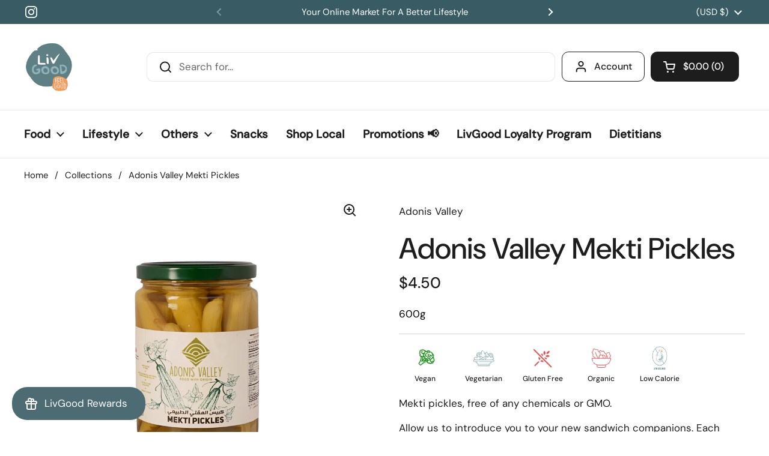

--- FILE ---
content_type: text/html; charset=utf-8
request_url: https://livgood.com/products/mekti-pickles-adonis-valley
body_size: 35352
content:
<!doctype html><html class="no-js" lang="en" dir="ltr">
<head>
<!-- Google Tag Manager -->
<script>(function(w,d,s,l,i){w[l]=w[l]||[];w[l].push({'gtm.start':
new Date().getTime(),event:'gtm.js'});var f=d.getElementsByTagName(s)[0],
j=d.createElement(s),dl=l!='dataLayer'?'&l='+l:'';j.async=true;j.src=
'https://www.googletagmanager.com/gtm.js?id='+i+dl;f.parentNode.insertBefore(j,f);
})(window,document,'script','dataLayer','GTM-5NNQQPBJ');</script>
<!-- End Google Tag Manager -->


  <!-- Google Tag Manager (noscript) -->
<noscript><iframe src="https://www.googletagmanager.com/ns.html?id=GTM-5NNQQPBJ"
height="0" width="0" style="display:none;visibility:hidden"></iframe></noscript>
<!-- End Google Tag Manager (noscript) -->

  
	<meta charset="utf-8">
  <meta http-equiv="X-UA-Compatible" content="IE=edge,chrome=1">
  <meta name="viewport" content="width=device-width, initial-scale=1.0, height=device-height, minimum-scale=1.0"><link rel="shortcut icon" href="//livgood.com/cdn/shop/files/livgood-logo_534fb725-5da9-4040-a807-3105febbf030.png?crop=center&height=32&v=1679616240&width=32" type="image/png" /><title>Adonis Valley Mekti Pickles &ndash; LivGood Lebanon
</title><meta name="description" content="Mekti pickles, free of any chemicals or GMO. Allow us to introduce you to your new sandwich companions. Each batch is made by pickling fresh cucumbers in simple ingredients, like vinegar and salt.">

<meta property="og:site_name" content="LivGood Lebanon">
<meta property="og:url" content="https://livgood.com/products/mekti-pickles-adonis-valley">
<meta property="og:title" content="Adonis Valley Mekti Pickles">
<meta property="og:type" content="product">
<meta property="og:description" content="Mekti pickles, free of any chemicals or GMO. Allow us to introduce you to your new sandwich companions. Each batch is made by pickling fresh cucumbers in simple ingredients, like vinegar and salt."><meta property="og:image" content="http://livgood.com/cdn/shop/files/Adonis_Mekti.png?v=1743068043">
  <meta property="og:image:secure_url" content="https://livgood.com/cdn/shop/files/Adonis_Mekti.png?v=1743068043">
  <meta property="og:image:width" content="1440">
  <meta property="og:image:height" content="1440"><meta property="og:price:amount" content="4.50">
  <meta property="og:price:currency" content="USD"><meta name="twitter:card" content="summary_large_image">
<meta name="twitter:title" content="Adonis Valley Mekti Pickles">
<meta name="twitter:description" content="Mekti pickles, free of any chemicals or GMO. Allow us to introduce you to your new sandwich companions. Each batch is made by pickling fresh cucumbers in simple ingredients, like vinegar and salt."><script type="application/ld+json">
  [
    {
      "@context": "https://schema.org",
      "@type": "WebSite",
      "name": "LivGood Lebanon",
      "url": "https:\/\/livgood.com"
    },
    {
      "@context": "https://schema.org",
      "@type": "Organization",
      "name": "LivGood Lebanon",
      "url": "https:\/\/livgood.com"
    }
  ]
</script>

<script type="application/ld+json">
{
  "@context": "http://schema.org",
  "@type": "BreadcrumbList",
  "itemListElement": [
    {
      "@type": "ListItem",
      "position": 1,
      "name": "Home",
      "item": "https://livgood.com"
    },{
        "@type": "ListItem",
        "position": 2,
        "name": "Adonis Valley Mekti Pickles",
        "item": "https://livgood.com/products/mekti-pickles-adonis-valley"
      }]
}
</script><script type="application/ld+json">
  {
    "@context": "http://schema.org",
    "@type": "Product",
    "name": "Adonis Valley Mekti Pickles",
    "url": "https:\/\/livgood.com\/products\/mekti-pickles-adonis-valley",
    "offers": [{
          "@type" : "Offer","sku": "33483003","availability" : "http://schema.org/InStock",
          "price" : 4.5,
          "priceCurrency" : "USD",
          "url" : "https:\/\/livgood.com\/products\/mekti-pickles-adonis-valley?variant=44573634986297"
        }
],
    "brand": {
      "@type": "Brand",
      "name": "Adonis Valley"
    },
    "description": "Mekti pickles, free of any chemicals or GMO.\nAllow us to introduce you to your new sandwich companions. Each batch is made by pickling fresh cucumbers in simple ingredients, like vinegar and salt.\n",
    "category": "Pickles","sku": "33483003",
    "image": {
      "@type": "ImageObject",
      "url": "https:\/\/livgood.com\/cdn\/shop\/files\/Adonis_Mekti.png?v=1743068043",
      "image": "https:\/\/livgood.com\/cdn\/shop\/files\/Adonis_Mekti.png?v=1743068043",
      "name": "Adonis Valley Mekti Pickles",
      "width": "1440",
      "height": "1440"
    }
  }
  </script><link rel="canonical" href="https://livgood.com/products/mekti-pickles-adonis-valley">

  <link rel="preconnect" href="https://cdn.shopify.com"><link rel="preconnect" href="https://fonts.shopifycdn.com" crossorigin><!-- FontAwesome 5 for lifestyle preferences icon -->
  <link rel="stylesheet" href="https://cdnjs.cloudflare.com/ajax/libs/font-awesome/5.15.4/css/all.min.css" integrity="sha512-1ycn6IcaQQ40/MKBW2W4Rhis/DbILU74C1vSrLJxCq57o941Ym01SwNsOMqvEBFlcgUa6xLiPY/NS5R+E6ztJQ==" crossorigin="anonymous" referrerpolicy="no-referrer" /><link href="//livgood.com/cdn/shop/t/5/assets/theme.css?v=175472772476945967091737537469" as="style" rel="preload"><link href="//livgood.com/cdn/shop/t/5/assets/section-header.css?v=133762657217502932151691481262" as="style" rel="preload"><link href="//livgood.com/cdn/shop/t/5/assets/section-main-product.css?v=80769279580812185131691481262" as="style" rel="preload"><link rel="preload" as="image" href="//livgood.com/cdn/shop/files/Adonis_Mekti.png?v=1743068043&width=480" imagesrcset="//livgood.com/cdn/shop/files/Adonis_Mekti.png?v=1743068043&width=240 240w,//livgood.com/cdn/shop/files/Adonis_Mekti.png?v=1743068043&width=360 360w,//livgood.com/cdn/shop/files/Adonis_Mekti.png?v=1743068043&width=420 420w,//livgood.com/cdn/shop/files/Adonis_Mekti.png?v=1743068043&width=480 480w,//livgood.com/cdn/shop/files/Adonis_Mekti.png?v=1743068043&width=640 640w,//livgood.com/cdn/shop/files/Adonis_Mekti.png?v=1743068043&width=840 840w,//livgood.com/cdn/shop/files/Adonis_Mekti.png?v=1743068043&width=1080 1080w,//livgood.com/cdn/shop/files/Adonis_Mekti.png?v=1743068043&width=1280 1280w" imagesizes="(max-width: 767px) calc(100vw - 20px), (max-width: 1360px) 50vw, 620px"><link rel="preload" href="//livgood.com/cdn/fonts/dm_sans/dmsans_n5.8a0f1984c77eb7186ceb87c4da2173ff65eb012e.woff2" as="font" type="font/woff2" crossorigin><link rel="preload" href="//livgood.com/cdn/fonts/dm_sans/dmsans_n4.ec80bd4dd7e1a334c969c265873491ae56018d72.woff2" as="font" type="font/woff2" crossorigin><style type="text/css">
@font-face {
  font-family: "DM Sans";
  font-weight: 500;
  font-style: normal;
  font-display: swap;
  src: url("//livgood.com/cdn/fonts/dm_sans/dmsans_n5.8a0f1984c77eb7186ceb87c4da2173ff65eb012e.woff2") format("woff2"),
       url("//livgood.com/cdn/fonts/dm_sans/dmsans_n5.9ad2e755a89e15b3d6c53259daad5fc9609888e6.woff") format("woff");
}
@font-face {
  font-family: "DM Sans";
  font-weight: 400;
  font-style: normal;
  font-display: swap;
  src: url("//livgood.com/cdn/fonts/dm_sans/dmsans_n4.ec80bd4dd7e1a334c969c265873491ae56018d72.woff2") format("woff2"),
       url("//livgood.com/cdn/fonts/dm_sans/dmsans_n4.87bdd914d8a61247b911147ae68e754d695c58a6.woff") format("woff");
}
@font-face {
  font-family: "DM Sans";
  font-weight: 500;
  font-style: normal;
  font-display: swap;
  src: url("//livgood.com/cdn/fonts/dm_sans/dmsans_n5.8a0f1984c77eb7186ceb87c4da2173ff65eb012e.woff2") format("woff2"),
       url("//livgood.com/cdn/fonts/dm_sans/dmsans_n5.9ad2e755a89e15b3d6c53259daad5fc9609888e6.woff") format("woff");
}
@font-face {
  font-family: "DM Sans";
  font-weight: 400;
  font-style: italic;
  font-display: swap;
  src: url("//livgood.com/cdn/fonts/dm_sans/dmsans_i4.b8fe05e69ee95d5a53155c346957d8cbf5081c1a.woff2") format("woff2"),
       url("//livgood.com/cdn/fonts/dm_sans/dmsans_i4.403fe28ee2ea63e142575c0aa47684d65f8c23a0.woff") format("woff");
}




</style>
<style type="text/css">

  :root {

    /* Direction */
    --direction: ltr;

    /* Font variables */

    --font-stack-headings: "DM Sans", sans-serif;
    --font-weight-headings: 500;
    --font-style-headings: normal;

    --font-stack-body: "DM Sans", sans-serif;
    --font-weight-body: 400;--font-weight-body-bold: 500;--font-style-body: normal;--font-weight-buttons: var(--font-weight-body-bold);--font-weight-menu: var(--font-weight-body-bold);--base-headings-size: 70;
    --base-headings-line: 1.2;
    --base-body-size: 17;
    --base-body-line: 1.5;

    --base-menu-size: 16;

    /* Color variables */

    --color-background-header: #ffffff;
    --color-secondary-background-header: rgba(29, 29, 29, 0.08);
    --color-opacity-background-header: rgba(255, 255, 255, 0);
    --color-text-header: #1d1d1d;
    --color-foreground-header: #fff;
    --color-accent-header: #000000;
    --color-foreground-accent-header: #fff;
    --color-borders-header: rgba(29, 29, 29, 0.1);

    --color-background-main: #ffffff;
    --color-secondary-background-main: rgba(29, 29, 29, 0.08);
    --color-third-background-main: rgba(29, 29, 29, 0.04);
    --color-fourth-background-main: rgba(29, 29, 29, 0.02);
    --color-opacity-background-main: rgba(255, 255, 255, 0);
    --color-text-main: #1d1d1d;
    --color-foreground-main: #fff;
    --color-secondary-text-main: rgba(29, 29, 29, 0.6);
    --color-accent-main: #000000;
    --color-foreground-accent-main: #fff;
    --color-borders-main: rgba(29, 29, 29, 0.15);

    --color-background-cards: #ffffff;
    --color-gradient-cards: ;
    --color-text-cards: #1d1d1d;
    --color-foreground-cards: #fff;
    --color-secondary-text-cards: rgba(29, 29, 29, 0.6);
    --color-accent-cards: #000000;
    --color-foreground-accent-cards: #fff;
    --color-borders-cards: #e1e1e1;

    --color-background-footer: #ffffff;
    --color-text-footer: #000000;
    --color-accent-footer: #298556;
    --color-borders-footer: rgba(0, 0, 0, 0.15);

    --color-borders-forms-primary: rgba(29, 29, 29, 0.3);
    --color-borders-forms-secondary: rgba(29, 29, 29, 0.6);

    /* Borders */

    --border-width-cards: 0px;
    --border-radius-cards: 0px;
    --border-width-buttons: 1px;
    --border-radius-buttons: 11px;
    --border-width-forms: 1px;
    --border-radius-forms: 7px;

    /* Shadows */
    --shadow-x-cards: 0px;
    --shadow-y-cards: 0px;
    --shadow-blur-cards: 0px;
    --color-shadow-cards: rgba(0,0,0,0);
    --shadow-x-buttons: 0px;
    --shadow-y-buttons: 0px;
    --shadow-blur-buttons: 0px;
    --color-shadow-buttons: rgba(0,0,0,0);

    /* Layout */

    --grid-gap-original-base: 22px;
    --container-vertical-space-base: 70px;
    --image-fit-padding: 7%;

  }

  .facets__summary, #main select, .sidebar select, .modal-content select {
    background-image: url('data:image/svg+xml;utf8,<svg width="13" height="8" fill="none" xmlns="http://www.w3.org/2000/svg"><path d="M1.414.086 7.9 6.57 6.485 7.985 0 1.5 1.414.086Z" fill="%231d1d1d"/><path d="M12.985 1.515 6.5 8 5.085 6.586 11.571.101l1.414 1.414Z" fill="%231d1d1d"/></svg>');
  }

  .card .star-rating__stars {
    background-image: url('data:image/svg+xml;utf8,<svg width="20" height="13" viewBox="0 0 14 13" fill="none" xmlns="http://www.w3.org/2000/svg"><path d="m7 0 1.572 4.837h5.085l-4.114 2.99 1.572 4.836L7 9.673l-4.114 2.99 1.571-4.837-4.114-2.99h5.085L7 0Z" stroke="%231d1d1d" stroke-width="1"/></svg>');
  }
  .card .star-rating__stars-active {
    background-image: url('data:image/svg+xml;utf8,<svg width="20" height="13" viewBox="0 0 14 13" fill="none" xmlns="http://www.w3.org/2000/svg"><path d="m7 0 1.572 4.837h5.085l-4.114 2.99 1.572 4.836L7 9.673l-4.114 2.99 1.571-4.837-4.114-2.99h5.085L7 0Z" fill="%231d1d1d" stroke-width="0"/></svg>');
  }

  .star-rating__stars {
    background-image: url('data:image/svg+xml;utf8,<svg width="20" height="13" viewBox="0 0 14 13" fill="none" xmlns="http://www.w3.org/2000/svg"><path d="m7 0 1.572 4.837h5.085l-4.114 2.99 1.572 4.836L7 9.673l-4.114 2.99 1.571-4.837-4.114-2.99h5.085L7 0Z" stroke="%231d1d1d" stroke-width="1"/></svg>');
  }
  .star-rating__stars-active {
    background-image: url('data:image/svg+xml;utf8,<svg width="20" height="13" viewBox="0 0 14 13" fill="none" xmlns="http://www.w3.org/2000/svg"><path d="m7 0 1.572 4.837h5.085l-4.114 2.99 1.572 4.836L7 9.673l-4.114 2.99 1.571-4.837-4.114-2.99h5.085L7 0Z" fill="%231d1d1d" stroke-width="0"/></svg>');
  }

  .product-item {--border-width-cards: 0;}</style>

<style id="root-height">
  :root {
    --window-height: 100vh;
  }
</style><link href="//livgood.com/cdn/shop/t/5/assets/theme.css?v=175472772476945967091737537469" rel="stylesheet" type="text/css" media="all" />

	<script>window.performance && window.performance.mark && window.performance.mark('shopify.content_for_header.start');</script><meta name="google-site-verification" content="-DofbLFLphVX5sgKqDBvYmq-neaRsqJy_CuEuuisVOI">
<meta id="shopify-digital-wallet" name="shopify-digital-wallet" content="/73645719865/digital_wallets/dialog">
<link rel="alternate" hreflang="x-default" href="https://livgood.com/products/mekti-pickles-adonis-valley">
<link rel="alternate" hreflang="en-LB" href="https://livgood.com/en-lb/products/mekti-pickles-adonis-valley">
<link rel="alternate" hreflang="en-US" href="https://livgood.com/products/mekti-pickles-adonis-valley">
<link rel="alternate" type="application/json+oembed" href="https://livgood.com/products/mekti-pickles-adonis-valley.oembed">
<script async="async" src="/checkouts/internal/preloads.js?locale=en-US"></script>
<script id="shopify-features" type="application/json">{"accessToken":"f5a1754211d2c58c53697784c9ac54ec","betas":["rich-media-storefront-analytics"],"domain":"livgood.com","predictiveSearch":true,"shopId":73645719865,"locale":"en"}</script>
<script>var Shopify = Shopify || {};
Shopify.shop = "livgood-lebanon.myshopify.com";
Shopify.locale = "en";
Shopify.currency = {"active":"USD","rate":"1.0"};
Shopify.country = "US";
Shopify.theme = {"name":"Final Theme","id":157181182265,"schema_name":"Local","schema_version":"2.2.2","theme_store_id":1651,"role":"main"};
Shopify.theme.handle = "null";
Shopify.theme.style = {"id":null,"handle":null};
Shopify.cdnHost = "livgood.com/cdn";
Shopify.routes = Shopify.routes || {};
Shopify.routes.root = "/";</script>
<script type="module">!function(o){(o.Shopify=o.Shopify||{}).modules=!0}(window);</script>
<script>!function(o){function n(){var o=[];function n(){o.push(Array.prototype.slice.apply(arguments))}return n.q=o,n}var t=o.Shopify=o.Shopify||{};t.loadFeatures=n(),t.autoloadFeatures=n()}(window);</script>
<script id="shop-js-analytics" type="application/json">{"pageType":"product"}</script>
<script defer="defer" async type="module" src="//livgood.com/cdn/shopifycloud/shop-js/modules/v2/client.init-shop-cart-sync_CG-L-Qzi.en.esm.js"></script>
<script defer="defer" async type="module" src="//livgood.com/cdn/shopifycloud/shop-js/modules/v2/chunk.common_B8yXDTDb.esm.js"></script>
<script type="module">
  await import("//livgood.com/cdn/shopifycloud/shop-js/modules/v2/client.init-shop-cart-sync_CG-L-Qzi.en.esm.js");
await import("//livgood.com/cdn/shopifycloud/shop-js/modules/v2/chunk.common_B8yXDTDb.esm.js");

  window.Shopify.SignInWithShop?.initShopCartSync?.({"fedCMEnabled":true,"windoidEnabled":true});

</script>
<script>(function() {
  var isLoaded = false;
  function asyncLoad() {
    if (isLoaded) return;
    isLoaded = true;
    var urls = ["https:\/\/zooomyapps.com\/backinstock\/ZooomyOrders.js?shop=livgood-lebanon.myshopify.com","https:\/\/assets1.adroll.com\/shopify\/latest\/j\/shopify_rolling_bootstrap_v2.js?adroll_adv_id=J64LBAI4EZEB3EUS5BCIVC\u0026adroll_pix_id=HKXLAYFF7BAHVIX2VTECEV\u0026shop=livgood-lebanon.myshopify.com","https:\/\/d2badvwg0mti9p.cloudfront.net\/script.js?shop=livgood-lebanon.myshopify.com\u0026shop=livgood-lebanon.myshopify.com","\/\/searchserverapi1.com\/widgets\/shopify\/init.js?a=6H9v1U1z5E\u0026shop=livgood-lebanon.myshopify.com"];
    for (var i = 0; i < urls.length; i++) {
      var s = document.createElement('script');
      s.type = 'text/javascript';
      s.async = true;
      s.src = urls[i];
      var x = document.getElementsByTagName('script')[0];
      x.parentNode.insertBefore(s, x);
    }
  };
  if(window.attachEvent) {
    window.attachEvent('onload', asyncLoad);
  } else {
    window.addEventListener('load', asyncLoad, false);
  }
})();</script>
<script id="__st">var __st={"a":73645719865,"offset":7200,"reqid":"ea00ae4b-a40b-411d-891e-46e3a4208ce4-1767794257","pageurl":"livgood.com\/products\/mekti-pickles-adonis-valley","u":"02403c9e749d","p":"product","rtyp":"product","rid":8159501025593};</script>
<script>window.ShopifyPaypalV4VisibilityTracking = true;</script>
<script id="captcha-bootstrap">!function(){'use strict';const t='contact',e='account',n='new_comment',o=[[t,t],['blogs',n],['comments',n],[t,'customer']],c=[[e,'customer_login'],[e,'guest_login'],[e,'recover_customer_password'],[e,'create_customer']],r=t=>t.map((([t,e])=>`form[action*='/${t}']:not([data-nocaptcha='true']) input[name='form_type'][value='${e}']`)).join(','),a=t=>()=>t?[...document.querySelectorAll(t)].map((t=>t.form)):[];function s(){const t=[...o],e=r(t);return a(e)}const i='password',u='form_key',d=['recaptcha-v3-token','g-recaptcha-response','h-captcha-response',i],f=()=>{try{return window.sessionStorage}catch{return}},m='__shopify_v',_=t=>t.elements[u];function p(t,e,n=!1){try{const o=window.sessionStorage,c=JSON.parse(o.getItem(e)),{data:r}=function(t){const{data:e,action:n}=t;return t[m]||n?{data:e,action:n}:{data:t,action:n}}(c);for(const[e,n]of Object.entries(r))t.elements[e]&&(t.elements[e].value=n);n&&o.removeItem(e)}catch(o){console.error('form repopulation failed',{error:o})}}const l='form_type',E='cptcha';function T(t){t.dataset[E]=!0}const w=window,h=w.document,L='Shopify',v='ce_forms',y='captcha';let A=!1;((t,e)=>{const n=(g='f06e6c50-85a8-45c8-87d0-21a2b65856fe',I='https://cdn.shopify.com/shopifycloud/storefront-forms-hcaptcha/ce_storefront_forms_captcha_hcaptcha.v1.5.2.iife.js',D={infoText:'Protected by hCaptcha',privacyText:'Privacy',termsText:'Terms'},(t,e,n)=>{const o=w[L][v],c=o.bindForm;if(c)return c(t,g,e,D).then(n);var r;o.q.push([[t,g,e,D],n]),r=I,A||(h.body.append(Object.assign(h.createElement('script'),{id:'captcha-provider',async:!0,src:r})),A=!0)});var g,I,D;w[L]=w[L]||{},w[L][v]=w[L][v]||{},w[L][v].q=[],w[L][y]=w[L][y]||{},w[L][y].protect=function(t,e){n(t,void 0,e),T(t)},Object.freeze(w[L][y]),function(t,e,n,w,h,L){const[v,y,A,g]=function(t,e,n){const i=e?o:[],u=t?c:[],d=[...i,...u],f=r(d),m=r(i),_=r(d.filter((([t,e])=>n.includes(e))));return[a(f),a(m),a(_),s()]}(w,h,L),I=t=>{const e=t.target;return e instanceof HTMLFormElement?e:e&&e.form},D=t=>v().includes(t);t.addEventListener('submit',(t=>{const e=I(t);if(!e)return;const n=D(e)&&!e.dataset.hcaptchaBound&&!e.dataset.recaptchaBound,o=_(e),c=g().includes(e)&&(!o||!o.value);(n||c)&&t.preventDefault(),c&&!n&&(function(t){try{if(!f())return;!function(t){const e=f();if(!e)return;const n=_(t);if(!n)return;const o=n.value;o&&e.removeItem(o)}(t);const e=Array.from(Array(32),(()=>Math.random().toString(36)[2])).join('');!function(t,e){_(t)||t.append(Object.assign(document.createElement('input'),{type:'hidden',name:u})),t.elements[u].value=e}(t,e),function(t,e){const n=f();if(!n)return;const o=[...t.querySelectorAll(`input[type='${i}']`)].map((({name:t})=>t)),c=[...d,...o],r={};for(const[a,s]of new FormData(t).entries())c.includes(a)||(r[a]=s);n.setItem(e,JSON.stringify({[m]:1,action:t.action,data:r}))}(t,e)}catch(e){console.error('failed to persist form',e)}}(e),e.submit())}));const S=(t,e)=>{t&&!t.dataset[E]&&(n(t,e.some((e=>e===t))),T(t))};for(const o of['focusin','change'])t.addEventListener(o,(t=>{const e=I(t);D(e)&&S(e,y())}));const B=e.get('form_key'),M=e.get(l),P=B&&M;t.addEventListener('DOMContentLoaded',(()=>{const t=y();if(P)for(const e of t)e.elements[l].value===M&&p(e,B);[...new Set([...A(),...v().filter((t=>'true'===t.dataset.shopifyCaptcha))])].forEach((e=>S(e,t)))}))}(h,new URLSearchParams(w.location.search),n,t,e,['guest_login'])})(!0,!0)}();</script>
<script integrity="sha256-4kQ18oKyAcykRKYeNunJcIwy7WH5gtpwJnB7kiuLZ1E=" data-source-attribution="shopify.loadfeatures" defer="defer" src="//livgood.com/cdn/shopifycloud/storefront/assets/storefront/load_feature-a0a9edcb.js" crossorigin="anonymous"></script>
<script data-source-attribution="shopify.dynamic_checkout.dynamic.init">var Shopify=Shopify||{};Shopify.PaymentButton=Shopify.PaymentButton||{isStorefrontPortableWallets:!0,init:function(){window.Shopify.PaymentButton.init=function(){};var t=document.createElement("script");t.src="https://livgood.com/cdn/shopifycloud/portable-wallets/latest/portable-wallets.en.js",t.type="module",document.head.appendChild(t)}};
</script>
<script data-source-attribution="shopify.dynamic_checkout.buyer_consent">
  function portableWalletsHideBuyerConsent(e){var t=document.getElementById("shopify-buyer-consent"),n=document.getElementById("shopify-subscription-policy-button");t&&n&&(t.classList.add("hidden"),t.setAttribute("aria-hidden","true"),n.removeEventListener("click",e))}function portableWalletsShowBuyerConsent(e){var t=document.getElementById("shopify-buyer-consent"),n=document.getElementById("shopify-subscription-policy-button");t&&n&&(t.classList.remove("hidden"),t.removeAttribute("aria-hidden"),n.addEventListener("click",e))}window.Shopify?.PaymentButton&&(window.Shopify.PaymentButton.hideBuyerConsent=portableWalletsHideBuyerConsent,window.Shopify.PaymentButton.showBuyerConsent=portableWalletsShowBuyerConsent);
</script>
<script data-source-attribution="shopify.dynamic_checkout.cart.bootstrap">document.addEventListener("DOMContentLoaded",(function(){function t(){return document.querySelector("shopify-accelerated-checkout-cart, shopify-accelerated-checkout")}if(t())Shopify.PaymentButton.init();else{new MutationObserver((function(e,n){t()&&(Shopify.PaymentButton.init(),n.disconnect())})).observe(document.body,{childList:!0,subtree:!0})}}));
</script>

<script>window.performance && window.performance.mark && window.performance.mark('shopify.content_for_header.end');</script>

  <script>
    const rbi = [];
    const ribSetSize = (img) => {
      if ( img.offsetWidth / img.dataset.ratio < img.offsetHeight ) {
        img.setAttribute('sizes', `${Math.ceil(img.offsetHeight * img.dataset.ratio)}px`);
      } else {
        img.setAttribute('sizes', `${Math.ceil(img.offsetWidth)}px`);
      }
    }
    const debounce = (fn, wait) => {
      let t;
      return (...args) => {
        clearTimeout(t);
        t = setTimeout(() => fn.apply(this, args), wait);
      };
    }
    window.KEYCODES = {
      TAB: 9,
      ESC: 27,
      DOWN: 40,
      RIGHT: 39,
      UP: 38,
      LEFT: 37,
      RETURN: 13
    };
    window.addEventListener('resize', debounce(()=>{
      for ( let img of rbi ) {
        ribSetSize(img);
      }
    }, 250));
  </script><noscript>
    <link rel="stylesheet" href="//livgood.com/cdn/shop/t/5/assets/theme-noscript.css?v=143499523122431679711691481262">
  </noscript>

<!-- BEGIN app block: shopify://apps/unicorn-geo-blocker/blocks/geo_blocker/ea7b18b2-18d1-45fb-8857-35fb30442811 -->
        <script>window['_05d81cd3f8']=window.performance.getEntriesByName.bind(window.performance);window.gbfwbcrs=[1];</script>
        <script src="https://livgood.com/tools/_?_t=product" fetchpriority="high" onerror="(function(el){try{var entry=window['_05d81cd3f8'](el.src)[0];console.log(entry);window.gbfwbcrs=[entry.responseStatus,entry.connectStart,entry.duration,entry.fetchStart,entry.responseEnd,entry.startTime,Date.now()];window['_9084704569']=entry?((entry.responseStatus!==0&&entry.responseStatus!==undefined)?+[403,404,499,500,502,503,504].includes(entry.responseStatus):+((entry.serverTiming&&entry.serverTiming.length)||((entry.duration>0&&entry.connectStart<35&&entry.fetchStart<35)||(entry.responseEnd<35&&entry.responseEnd>entry.startTime))||((entry.connectStart===0&&entry.duration===0)&&(entry.fetchStart===entry.responseEnd&&entry.responseEnd===entry.startTime)&&(entry.fetchStart>0&&entry.responseEnd<30)))):0;}catch(e){window['_9084704569']=0;window.gbfwbcrs=[602];}})(this)"></script>
<!-- END app block --><!-- BEGIN app block: shopify://apps/hotjar-install/blocks/global/2903e4ea-7615-463e-8b60-582f487dac4f -->
  <script>
    console.warn('[Hotjar Install] No script or Script Id stored');
  </script>



<!-- END app block --><!-- BEGIN app block: shopify://apps/minmaxify-order-limits/blocks/app-embed-block/3acfba32-89f3-4377-ae20-cbb9abc48475 --><script type="text/javascript" src="https://limits.minmaxify.com/livgood-lebanon.myshopify.com?v=137a&r=20250723120029"></script>

<!-- END app block --><!-- BEGIN app block: shopify://apps/klaviyo-email-marketing-sms/blocks/klaviyo-onsite-embed/2632fe16-c075-4321-a88b-50b567f42507 -->












  <script async src="https://static.klaviyo.com/onsite/js/WneD3K/klaviyo.js?company_id=WneD3K"></script>
  <script>!function(){if(!window.klaviyo){window._klOnsite=window._klOnsite||[];try{window.klaviyo=new Proxy({},{get:function(n,i){return"push"===i?function(){var n;(n=window._klOnsite).push.apply(n,arguments)}:function(){for(var n=arguments.length,o=new Array(n),w=0;w<n;w++)o[w]=arguments[w];var t="function"==typeof o[o.length-1]?o.pop():void 0,e=new Promise((function(n){window._klOnsite.push([i].concat(o,[function(i){t&&t(i),n(i)}]))}));return e}}})}catch(n){window.klaviyo=window.klaviyo||[],window.klaviyo.push=function(){var n;(n=window._klOnsite).push.apply(n,arguments)}}}}();</script>

  
    <script id="viewed_product">
      if (item == null) {
        var _learnq = _learnq || [];

        var MetafieldReviews = null
        var MetafieldYotpoRating = null
        var MetafieldYotpoCount = null
        var MetafieldLooxRating = null
        var MetafieldLooxCount = null
        var okendoProduct = null
        var okendoProductReviewCount = null
        var okendoProductReviewAverageValue = null
        try {
          // The following fields are used for Customer Hub recently viewed in order to add reviews.
          // This information is not part of __kla_viewed. Instead, it is part of __kla_viewed_reviewed_items
          MetafieldReviews = {"rating_count":0};
          MetafieldYotpoRating = null
          MetafieldYotpoCount = null
          MetafieldLooxRating = null
          MetafieldLooxCount = null

          okendoProduct = null
          // If the okendo metafield is not legacy, it will error, which then requires the new json formatted data
          if (okendoProduct && 'error' in okendoProduct) {
            okendoProduct = null
          }
          okendoProductReviewCount = okendoProduct ? okendoProduct.reviewCount : null
          okendoProductReviewAverageValue = okendoProduct ? okendoProduct.reviewAverageValue : null
        } catch (error) {
          console.error('Error in Klaviyo onsite reviews tracking:', error);
        }

        var item = {
          Name: "Adonis Valley Mekti Pickles",
          ProductID: 8159501025593,
          Categories: ["Adonis Valley","All Products","Baking Essentials \u0026 Sweeteners","Canned Vegetables","Cooking \u0026 Baking","Ecofriendly ♻️","Gluten Free","Home Baking","Low Calorie","Organic","Pickles","Seasonings \u0026 Dressings","Shop Local","Vegan","Vegan Promo","Vegetarian"],
          ImageURL: "https://livgood.com/cdn/shop/files/Adonis_Mekti_grande.png?v=1743068043",
          URL: "https://livgood.com/products/mekti-pickles-adonis-valley",
          Brand: "Adonis Valley",
          Price: "$4.50",
          Value: "4.50",
          CompareAtPrice: "$0.00"
        };
        _learnq.push(['track', 'Viewed Product', item]);
        _learnq.push(['trackViewedItem', {
          Title: item.Name,
          ItemId: item.ProductID,
          Categories: item.Categories,
          ImageUrl: item.ImageURL,
          Url: item.URL,
          Metadata: {
            Brand: item.Brand,
            Price: item.Price,
            Value: item.Value,
            CompareAtPrice: item.CompareAtPrice
          },
          metafields:{
            reviews: MetafieldReviews,
            yotpo:{
              rating: MetafieldYotpoRating,
              count: MetafieldYotpoCount,
            },
            loox:{
              rating: MetafieldLooxRating,
              count: MetafieldLooxCount,
            },
            okendo: {
              rating: okendoProductReviewAverageValue,
              count: okendoProductReviewCount,
            }
          }
        }]);
      }
    </script>
  




  <script>
    window.klaviyoReviewsProductDesignMode = false
  </script>







<!-- END app block --><script src="https://cdn.shopify.com/extensions/019b0ca3-aa13-7aa2-a0b4-6cb667a1f6f7/essential-countdown-timer-55/assets/countdown_timer_essential_apps.min.js" type="text/javascript" defer="defer"></script>
<script src="https://cdn.shopify.com/extensions/019b9835-0e33-7d8b-831d-717cfd1d1a59/js-client-210/assets/pushowl-shopify.js" type="text/javascript" defer="defer"></script>
<link href="https://monorail-edge.shopifysvc.com" rel="dns-prefetch">
<script>(function(){if ("sendBeacon" in navigator && "performance" in window) {try {var session_token_from_headers = performance.getEntriesByType('navigation')[0].serverTiming.find(x => x.name == '_s').description;} catch {var session_token_from_headers = undefined;}var session_cookie_matches = document.cookie.match(/_shopify_s=([^;]*)/);var session_token_from_cookie = session_cookie_matches && session_cookie_matches.length === 2 ? session_cookie_matches[1] : "";var session_token = session_token_from_headers || session_token_from_cookie || "";function handle_abandonment_event(e) {var entries = performance.getEntries().filter(function(entry) {return /monorail-edge.shopifysvc.com/.test(entry.name);});if (!window.abandonment_tracked && entries.length === 0) {window.abandonment_tracked = true;var currentMs = Date.now();var navigation_start = performance.timing.navigationStart;var payload = {shop_id: 73645719865,url: window.location.href,navigation_start,duration: currentMs - navigation_start,session_token,page_type: "product"};window.navigator.sendBeacon("https://monorail-edge.shopifysvc.com/v1/produce", JSON.stringify({schema_id: "online_store_buyer_site_abandonment/1.1",payload: payload,metadata: {event_created_at_ms: currentMs,event_sent_at_ms: currentMs}}));}}window.addEventListener('pagehide', handle_abandonment_event);}}());</script>
<script id="web-pixels-manager-setup">(function e(e,d,r,n,o){if(void 0===o&&(o={}),!Boolean(null===(a=null===(i=window.Shopify)||void 0===i?void 0:i.analytics)||void 0===a?void 0:a.replayQueue)){var i,a;window.Shopify=window.Shopify||{};var t=window.Shopify;t.analytics=t.analytics||{};var s=t.analytics;s.replayQueue=[],s.publish=function(e,d,r){return s.replayQueue.push([e,d,r]),!0};try{self.performance.mark("wpm:start")}catch(e){}var l=function(){var e={modern:/Edge?\/(1{2}[4-9]|1[2-9]\d|[2-9]\d{2}|\d{4,})\.\d+(\.\d+|)|Firefox\/(1{2}[4-9]|1[2-9]\d|[2-9]\d{2}|\d{4,})\.\d+(\.\d+|)|Chrom(ium|e)\/(9{2}|\d{3,})\.\d+(\.\d+|)|(Maci|X1{2}).+ Version\/(15\.\d+|(1[6-9]|[2-9]\d|\d{3,})\.\d+)([,.]\d+|)( \(\w+\)|)( Mobile\/\w+|) Safari\/|Chrome.+OPR\/(9{2}|\d{3,})\.\d+\.\d+|(CPU[ +]OS|iPhone[ +]OS|CPU[ +]iPhone|CPU IPhone OS|CPU iPad OS)[ +]+(15[._]\d+|(1[6-9]|[2-9]\d|\d{3,})[._]\d+)([._]\d+|)|Android:?[ /-](13[3-9]|1[4-9]\d|[2-9]\d{2}|\d{4,})(\.\d+|)(\.\d+|)|Android.+Firefox\/(13[5-9]|1[4-9]\d|[2-9]\d{2}|\d{4,})\.\d+(\.\d+|)|Android.+Chrom(ium|e)\/(13[3-9]|1[4-9]\d|[2-9]\d{2}|\d{4,})\.\d+(\.\d+|)|SamsungBrowser\/([2-9]\d|\d{3,})\.\d+/,legacy:/Edge?\/(1[6-9]|[2-9]\d|\d{3,})\.\d+(\.\d+|)|Firefox\/(5[4-9]|[6-9]\d|\d{3,})\.\d+(\.\d+|)|Chrom(ium|e)\/(5[1-9]|[6-9]\d|\d{3,})\.\d+(\.\d+|)([\d.]+$|.*Safari\/(?![\d.]+ Edge\/[\d.]+$))|(Maci|X1{2}).+ Version\/(10\.\d+|(1[1-9]|[2-9]\d|\d{3,})\.\d+)([,.]\d+|)( \(\w+\)|)( Mobile\/\w+|) Safari\/|Chrome.+OPR\/(3[89]|[4-9]\d|\d{3,})\.\d+\.\d+|(CPU[ +]OS|iPhone[ +]OS|CPU[ +]iPhone|CPU IPhone OS|CPU iPad OS)[ +]+(10[._]\d+|(1[1-9]|[2-9]\d|\d{3,})[._]\d+)([._]\d+|)|Android:?[ /-](13[3-9]|1[4-9]\d|[2-9]\d{2}|\d{4,})(\.\d+|)(\.\d+|)|Mobile Safari.+OPR\/([89]\d|\d{3,})\.\d+\.\d+|Android.+Firefox\/(13[5-9]|1[4-9]\d|[2-9]\d{2}|\d{4,})\.\d+(\.\d+|)|Android.+Chrom(ium|e)\/(13[3-9]|1[4-9]\d|[2-9]\d{2}|\d{4,})\.\d+(\.\d+|)|Android.+(UC? ?Browser|UCWEB|U3)[ /]?(15\.([5-9]|\d{2,})|(1[6-9]|[2-9]\d|\d{3,})\.\d+)\.\d+|SamsungBrowser\/(5\.\d+|([6-9]|\d{2,})\.\d+)|Android.+MQ{2}Browser\/(14(\.(9|\d{2,})|)|(1[5-9]|[2-9]\d|\d{3,})(\.\d+|))(\.\d+|)|K[Aa][Ii]OS\/(3\.\d+|([4-9]|\d{2,})\.\d+)(\.\d+|)/},d=e.modern,r=e.legacy,n=navigator.userAgent;return n.match(d)?"modern":n.match(r)?"legacy":"unknown"}(),u="modern"===l?"modern":"legacy",c=(null!=n?n:{modern:"",legacy:""})[u],f=function(e){return[e.baseUrl,"/wpm","/b",e.hashVersion,"modern"===e.buildTarget?"m":"l",".js"].join("")}({baseUrl:d,hashVersion:r,buildTarget:u}),m=function(e){var d=e.version,r=e.bundleTarget,n=e.surface,o=e.pageUrl,i=e.monorailEndpoint;return{emit:function(e){var a=e.status,t=e.errorMsg,s=(new Date).getTime(),l=JSON.stringify({metadata:{event_sent_at_ms:s},events:[{schema_id:"web_pixels_manager_load/3.1",payload:{version:d,bundle_target:r,page_url:o,status:a,surface:n,error_msg:t},metadata:{event_created_at_ms:s}}]});if(!i)return console&&console.warn&&console.warn("[Web Pixels Manager] No Monorail endpoint provided, skipping logging."),!1;try{return self.navigator.sendBeacon.bind(self.navigator)(i,l)}catch(e){}var u=new XMLHttpRequest;try{return u.open("POST",i,!0),u.setRequestHeader("Content-Type","text/plain"),u.send(l),!0}catch(e){return console&&console.warn&&console.warn("[Web Pixels Manager] Got an unhandled error while logging to Monorail."),!1}}}}({version:r,bundleTarget:l,surface:e.surface,pageUrl:self.location.href,monorailEndpoint:e.monorailEndpoint});try{o.browserTarget=l,function(e){var d=e.src,r=e.async,n=void 0===r||r,o=e.onload,i=e.onerror,a=e.sri,t=e.scriptDataAttributes,s=void 0===t?{}:t,l=document.createElement("script"),u=document.querySelector("head"),c=document.querySelector("body");if(l.async=n,l.src=d,a&&(l.integrity=a,l.crossOrigin="anonymous"),s)for(var f in s)if(Object.prototype.hasOwnProperty.call(s,f))try{l.dataset[f]=s[f]}catch(e){}if(o&&l.addEventListener("load",o),i&&l.addEventListener("error",i),u)u.appendChild(l);else{if(!c)throw new Error("Did not find a head or body element to append the script");c.appendChild(l)}}({src:f,async:!0,onload:function(){if(!function(){var e,d;return Boolean(null===(d=null===(e=window.Shopify)||void 0===e?void 0:e.analytics)||void 0===d?void 0:d.initialized)}()){var d=window.webPixelsManager.init(e)||void 0;if(d){var r=window.Shopify.analytics;r.replayQueue.forEach((function(e){var r=e[0],n=e[1],o=e[2];d.publishCustomEvent(r,n,o)})),r.replayQueue=[],r.publish=d.publishCustomEvent,r.visitor=d.visitor,r.initialized=!0}}},onerror:function(){return m.emit({status:"failed",errorMsg:"".concat(f," has failed to load")})},sri:function(e){var d=/^sha384-[A-Za-z0-9+/=]+$/;return"string"==typeof e&&d.test(e)}(c)?c:"",scriptDataAttributes:o}),m.emit({status:"loading"})}catch(e){m.emit({status:"failed",errorMsg:(null==e?void 0:e.message)||"Unknown error"})}}})({shopId: 73645719865,storefrontBaseUrl: "https://livgood.com",extensionsBaseUrl: "https://extensions.shopifycdn.com/cdn/shopifycloud/web-pixels-manager",monorailEndpoint: "https://monorail-edge.shopifysvc.com/unstable/produce_batch",surface: "storefront-renderer",enabledBetaFlags: ["2dca8a86","a0d5f9d2"],webPixelsConfigList: [{"id":"2195849529","configuration":"{\"accountID\":\"WneD3K\",\"webPixelConfig\":\"eyJlbmFibGVBZGRlZFRvQ2FydEV2ZW50cyI6IHRydWV9\"}","eventPayloadVersion":"v1","runtimeContext":"STRICT","scriptVersion":"524f6c1ee37bacdca7657a665bdca589","type":"APP","apiClientId":123074,"privacyPurposes":["ANALYTICS","MARKETING"],"dataSharingAdjustments":{"protectedCustomerApprovalScopes":["read_customer_address","read_customer_email","read_customer_name","read_customer_personal_data","read_customer_phone"]}},{"id":"2058420537","configuration":"{\"accountID\":\"fsto_3N8T0mi\"}","eventPayloadVersion":"v1","runtimeContext":"STRICT","scriptVersion":"b101f4ff95f2a57122d443b31d4836e8","type":"APP","apiClientId":1587791,"privacyPurposes":["ANALYTICS","MARKETING","SALE_OF_DATA"],"dataSharingAdjustments":{"protectedCustomerApprovalScopes":["read_customer_address","read_customer_email","read_customer_name","read_customer_personal_data","read_customer_phone"]}},{"id":"1719861561","configuration":"{\"shopDomain\":\"livgood-lebanon.myshopify.com\"}","eventPayloadVersion":"v1","runtimeContext":"STRICT","scriptVersion":"7f2de0ecb6b420d2fa07cf04a37a4dbf","type":"APP","apiClientId":2436932,"privacyPurposes":["ANALYTICS","MARKETING","SALE_OF_DATA"],"dataSharingAdjustments":{"protectedCustomerApprovalScopes":["read_customer_address","read_customer_email","read_customer_personal_data"]}},{"id":"1021346105","configuration":"{\"config\":\"{\\\"google_tag_ids\\\":[\\\"G-W5BENLY0S4\\\",\\\"AW-16559747873\\\",\\\"GT-WV3P6PXM\\\",\\\"GT-KV5FFFB\\\",\\\"G-JYGDGHGBH6\\\"],\\\"target_country\\\":\\\"US\\\",\\\"gtag_events\\\":[{\\\"type\\\":\\\"search\\\",\\\"action_label\\\":[\\\"G-W5BENLY0S4\\\",\\\"AW-16559747873\\\/uLJiCJyC1PsZEKHmptg9\\\",\\\"MC-0FWN0Q3YMY\\\",\\\"G-JYGDGHGBH6\\\"]},{\\\"type\\\":\\\"begin_checkout\\\",\\\"action_label\\\":[\\\"G-W5BENLY0S4\\\",\\\"AW-16559747873\\\/hBUHCKKC1PsZEKHmptg9\\\",\\\"MC-0FWN0Q3YMY\\\",\\\"G-JYGDGHGBH6\\\"]},{\\\"type\\\":\\\"view_item\\\",\\\"action_label\\\":[\\\"G-W5BENLY0S4\\\",\\\"AW-16559747873\\\/iIXbCJmC1PsZEKHmptg9\\\",\\\"MC-YJ26R20T88\\\",\\\"MC-0FWN0Q3YMY\\\",\\\"G-JYGDGHGBH6\\\"]},{\\\"type\\\":\\\"purchase\\\",\\\"action_label\\\":[\\\"G-W5BENLY0S4\\\",\\\"AW-16559747873\\\/4yplCJOC1PsZEKHmptg9\\\",\\\"MC-YJ26R20T88\\\",\\\"MC-0FWN0Q3YMY\\\",\\\"G-JYGDGHGBH6\\\"]},{\\\"type\\\":\\\"page_view\\\",\\\"action_label\\\":[\\\"G-W5BENLY0S4\\\",\\\"AW-16559747873\\\/5WKVCJaC1PsZEKHmptg9\\\",\\\"MC-YJ26R20T88\\\",\\\"AW-16559747873\\\/O49jCLSe1rsZEKHmptg9\\\",\\\"AW-16559747873\\\/c3DECLee1rsZEKHmptg9\\\",\\\"MC-0FWN0Q3YMY\\\",\\\"G-JYGDGHGBH6\\\"]},{\\\"type\\\":\\\"add_payment_info\\\",\\\"action_label\\\":[\\\"G-W5BENLY0S4\\\",\\\"AW-16559747873\\\/JvAqCKWC1PsZEKHmptg9\\\",\\\"MC-0FWN0Q3YMY\\\",\\\"G-JYGDGHGBH6\\\"]},{\\\"type\\\":\\\"add_to_cart\\\",\\\"action_label\\\":[\\\"G-W5BENLY0S4\\\",\\\"AW-16559747873\\\/B1L4CJ-C1PsZEKHmptg9\\\",\\\"AW-16559747873\\\/4uokCIyEkfsZEKHmptg9\\\",\\\"AW-16559747873\\\/Oz7gCObvnMUZEKHmptg9\\\",\\\"MC-0FWN0Q3YMY\\\",\\\"G-JYGDGHGBH6\\\"]}],\\\"enable_monitoring_mode\\\":false}\"}","eventPayloadVersion":"v1","runtimeContext":"OPEN","scriptVersion":"b2a88bafab3e21179ed38636efcd8a93","type":"APP","apiClientId":1780363,"privacyPurposes":[],"dataSharingAdjustments":{"protectedCustomerApprovalScopes":["read_customer_address","read_customer_email","read_customer_name","read_customer_personal_data","read_customer_phone"]}},{"id":"1011974457","configuration":"{\"apiKey\":\"6H9v1U1z5E\", \"host\":\"searchserverapi.com\"}","eventPayloadVersion":"v1","runtimeContext":"STRICT","scriptVersion":"5559ea45e47b67d15b30b79e7c6719da","type":"APP","apiClientId":578825,"privacyPurposes":["ANALYTICS"],"dataSharingAdjustments":{"protectedCustomerApprovalScopes":["read_customer_personal_data"]}},{"id":"975831353","configuration":"{\"subdomain\": \"livgood-lebanon\"}","eventPayloadVersion":"v1","runtimeContext":"STRICT","scriptVersion":"20c7e10224914f65eb526761dc08ee43","type":"APP","apiClientId":1615517,"privacyPurposes":["ANALYTICS","MARKETING","SALE_OF_DATA"],"dataSharingAdjustments":{"protectedCustomerApprovalScopes":["read_customer_address","read_customer_email","read_customer_name","read_customer_personal_data","read_customer_phone"]}},{"id":"787448121","configuration":"{\"advertisableEid\":\"J64LBAI4EZEB3EUS5BCIVC\",\"pixelEid\":\"HKXLAYFF7BAHVIX2VTECEV\"}","eventPayloadVersion":"v1","runtimeContext":"STRICT","scriptVersion":"ba1ef5286d067b01e04bdc37410b8082","type":"APP","apiClientId":1005866,"privacyPurposes":["ANALYTICS","MARKETING","SALE_OF_DATA"],"dataSharingAdjustments":{"protectedCustomerApprovalScopes":["read_customer_address","read_customer_email","read_customer_name","read_customer_personal_data","read_customer_phone"]}},{"id":"249069881","configuration":"{\"pixel_id\":\"4060799980659974\",\"pixel_type\":\"facebook_pixel\"}","eventPayloadVersion":"v1","runtimeContext":"OPEN","scriptVersion":"ca16bc87fe92b6042fbaa3acc2fbdaa6","type":"APP","apiClientId":2329312,"privacyPurposes":["ANALYTICS","MARKETING","SALE_OF_DATA"],"dataSharingAdjustments":{"protectedCustomerApprovalScopes":["read_customer_address","read_customer_email","read_customer_name","read_customer_personal_data","read_customer_phone"]}},{"id":"shopify-app-pixel","configuration":"{}","eventPayloadVersion":"v1","runtimeContext":"STRICT","scriptVersion":"0450","apiClientId":"shopify-pixel","type":"APP","privacyPurposes":["ANALYTICS","MARKETING"]},{"id":"shopify-custom-pixel","eventPayloadVersion":"v1","runtimeContext":"LAX","scriptVersion":"0450","apiClientId":"shopify-pixel","type":"CUSTOM","privacyPurposes":["ANALYTICS","MARKETING"]}],isMerchantRequest: false,initData: {"shop":{"name":"LivGood Lebanon","paymentSettings":{"currencyCode":"USD"},"myshopifyDomain":"livgood-lebanon.myshopify.com","countryCode":"LB","storefrontUrl":"https:\/\/livgood.com"},"customer":null,"cart":null,"checkout":null,"productVariants":[{"price":{"amount":4.5,"currencyCode":"USD"},"product":{"title":"Adonis Valley Mekti Pickles","vendor":"Adonis Valley","id":"8159501025593","untranslatedTitle":"Adonis Valley Mekti Pickles","url":"\/products\/mekti-pickles-adonis-valley","type":"Pickles"},"id":"44573634986297","image":{"src":"\/\/livgood.com\/cdn\/shop\/files\/Adonis_Mekti.png?v=1743068043"},"sku":"33483003","title":"Default Title","untranslatedTitle":"Default Title"}],"purchasingCompany":null},},"https://livgood.com/cdn","7cecd0b6w90c54c6cpe92089d5m57a67346",{"modern":"","legacy":""},{"shopId":"73645719865","storefrontBaseUrl":"https:\/\/livgood.com","extensionBaseUrl":"https:\/\/extensions.shopifycdn.com\/cdn\/shopifycloud\/web-pixels-manager","surface":"storefront-renderer","enabledBetaFlags":"[\"2dca8a86\", \"a0d5f9d2\"]","isMerchantRequest":"false","hashVersion":"7cecd0b6w90c54c6cpe92089d5m57a67346","publish":"custom","events":"[[\"page_viewed\",{}],[\"product_viewed\",{\"productVariant\":{\"price\":{\"amount\":4.5,\"currencyCode\":\"USD\"},\"product\":{\"title\":\"Adonis Valley Mekti Pickles\",\"vendor\":\"Adonis Valley\",\"id\":\"8159501025593\",\"untranslatedTitle\":\"Adonis Valley Mekti Pickles\",\"url\":\"\/products\/mekti-pickles-adonis-valley\",\"type\":\"Pickles\"},\"id\":\"44573634986297\",\"image\":{\"src\":\"\/\/livgood.com\/cdn\/shop\/files\/Adonis_Mekti.png?v=1743068043\"},\"sku\":\"33483003\",\"title\":\"Default Title\",\"untranslatedTitle\":\"Default Title\"}}]]"});</script><script>
  window.ShopifyAnalytics = window.ShopifyAnalytics || {};
  window.ShopifyAnalytics.meta = window.ShopifyAnalytics.meta || {};
  window.ShopifyAnalytics.meta.currency = 'USD';
  var meta = {"product":{"id":8159501025593,"gid":"gid:\/\/shopify\/Product\/8159501025593","vendor":"Adonis Valley","type":"Pickles","handle":"mekti-pickles-adonis-valley","variants":[{"id":44573634986297,"price":450,"name":"Adonis Valley Mekti Pickles","public_title":null,"sku":"33483003"}],"remote":false},"page":{"pageType":"product","resourceType":"product","resourceId":8159501025593,"requestId":"ea00ae4b-a40b-411d-891e-46e3a4208ce4-1767794257"}};
  for (var attr in meta) {
    window.ShopifyAnalytics.meta[attr] = meta[attr];
  }
</script>
<script class="analytics">
  (function () {
    var customDocumentWrite = function(content) {
      var jquery = null;

      if (window.jQuery) {
        jquery = window.jQuery;
      } else if (window.Checkout && window.Checkout.$) {
        jquery = window.Checkout.$;
      }

      if (jquery) {
        jquery('body').append(content);
      }
    };

    var hasLoggedConversion = function(token) {
      if (token) {
        return document.cookie.indexOf('loggedConversion=' + token) !== -1;
      }
      return false;
    }

    var setCookieIfConversion = function(token) {
      if (token) {
        var twoMonthsFromNow = new Date(Date.now());
        twoMonthsFromNow.setMonth(twoMonthsFromNow.getMonth() + 2);

        document.cookie = 'loggedConversion=' + token + '; expires=' + twoMonthsFromNow;
      }
    }

    var trekkie = window.ShopifyAnalytics.lib = window.trekkie = window.trekkie || [];
    if (trekkie.integrations) {
      return;
    }
    trekkie.methods = [
      'identify',
      'page',
      'ready',
      'track',
      'trackForm',
      'trackLink'
    ];
    trekkie.factory = function(method) {
      return function() {
        var args = Array.prototype.slice.call(arguments);
        args.unshift(method);
        trekkie.push(args);
        return trekkie;
      };
    };
    for (var i = 0; i < trekkie.methods.length; i++) {
      var key = trekkie.methods[i];
      trekkie[key] = trekkie.factory(key);
    }
    trekkie.load = function(config) {
      trekkie.config = config || {};
      trekkie.config.initialDocumentCookie = document.cookie;
      var first = document.getElementsByTagName('script')[0];
      var script = document.createElement('script');
      script.type = 'text/javascript';
      script.onerror = function(e) {
        var scriptFallback = document.createElement('script');
        scriptFallback.type = 'text/javascript';
        scriptFallback.onerror = function(error) {
                var Monorail = {
      produce: function produce(monorailDomain, schemaId, payload) {
        var currentMs = new Date().getTime();
        var event = {
          schema_id: schemaId,
          payload: payload,
          metadata: {
            event_created_at_ms: currentMs,
            event_sent_at_ms: currentMs
          }
        };
        return Monorail.sendRequest("https://" + monorailDomain + "/v1/produce", JSON.stringify(event));
      },
      sendRequest: function sendRequest(endpointUrl, payload) {
        // Try the sendBeacon API
        if (window && window.navigator && typeof window.navigator.sendBeacon === 'function' && typeof window.Blob === 'function' && !Monorail.isIos12()) {
          var blobData = new window.Blob([payload], {
            type: 'text/plain'
          });

          if (window.navigator.sendBeacon(endpointUrl, blobData)) {
            return true;
          } // sendBeacon was not successful

        } // XHR beacon

        var xhr = new XMLHttpRequest();

        try {
          xhr.open('POST', endpointUrl);
          xhr.setRequestHeader('Content-Type', 'text/plain');
          xhr.send(payload);
        } catch (e) {
          console.log(e);
        }

        return false;
      },
      isIos12: function isIos12() {
        return window.navigator.userAgent.lastIndexOf('iPhone; CPU iPhone OS 12_') !== -1 || window.navigator.userAgent.lastIndexOf('iPad; CPU OS 12_') !== -1;
      }
    };
    Monorail.produce('monorail-edge.shopifysvc.com',
      'trekkie_storefront_load_errors/1.1',
      {shop_id: 73645719865,
      theme_id: 157181182265,
      app_name: "storefront",
      context_url: window.location.href,
      source_url: "//livgood.com/cdn/s/trekkie.storefront.8f32c7f0b513e73f3235c26245676203e1209161.min.js"});

        };
        scriptFallback.async = true;
        scriptFallback.src = '//livgood.com/cdn/s/trekkie.storefront.8f32c7f0b513e73f3235c26245676203e1209161.min.js';
        first.parentNode.insertBefore(scriptFallback, first);
      };
      script.async = true;
      script.src = '//livgood.com/cdn/s/trekkie.storefront.8f32c7f0b513e73f3235c26245676203e1209161.min.js';
      first.parentNode.insertBefore(script, first);
    };
    trekkie.load(
      {"Trekkie":{"appName":"storefront","development":false,"defaultAttributes":{"shopId":73645719865,"isMerchantRequest":null,"themeId":157181182265,"themeCityHash":"8050952483953341233","contentLanguage":"en","currency":"USD"},"isServerSideCookieWritingEnabled":true,"monorailRegion":"shop_domain","enabledBetaFlags":["65f19447"]},"Session Attribution":{},"S2S":{"facebookCapiEnabled":true,"source":"trekkie-storefront-renderer","apiClientId":580111}}
    );

    var loaded = false;
    trekkie.ready(function() {
      if (loaded) return;
      loaded = true;

      window.ShopifyAnalytics.lib = window.trekkie;

      var originalDocumentWrite = document.write;
      document.write = customDocumentWrite;
      try { window.ShopifyAnalytics.merchantGoogleAnalytics.call(this); } catch(error) {};
      document.write = originalDocumentWrite;

      window.ShopifyAnalytics.lib.page(null,{"pageType":"product","resourceType":"product","resourceId":8159501025593,"requestId":"ea00ae4b-a40b-411d-891e-46e3a4208ce4-1767794257","shopifyEmitted":true});

      var match = window.location.pathname.match(/checkouts\/(.+)\/(thank_you|post_purchase)/)
      var token = match? match[1]: undefined;
      if (!hasLoggedConversion(token)) {
        setCookieIfConversion(token);
        window.ShopifyAnalytics.lib.track("Viewed Product",{"currency":"USD","variantId":44573634986297,"productId":8159501025593,"productGid":"gid:\/\/shopify\/Product\/8159501025593","name":"Adonis Valley Mekti Pickles","price":"4.50","sku":"33483003","brand":"Adonis Valley","variant":null,"category":"Pickles","nonInteraction":true,"remote":false},undefined,undefined,{"shopifyEmitted":true});
      window.ShopifyAnalytics.lib.track("monorail:\/\/trekkie_storefront_viewed_product\/1.1",{"currency":"USD","variantId":44573634986297,"productId":8159501025593,"productGid":"gid:\/\/shopify\/Product\/8159501025593","name":"Adonis Valley Mekti Pickles","price":"4.50","sku":"33483003","brand":"Adonis Valley","variant":null,"category":"Pickles","nonInteraction":true,"remote":false,"referer":"https:\/\/livgood.com\/products\/mekti-pickles-adonis-valley"});
      }
    });


        var eventsListenerScript = document.createElement('script');
        eventsListenerScript.async = true;
        eventsListenerScript.src = "//livgood.com/cdn/shopifycloud/storefront/assets/shop_events_listener-3da45d37.js";
        document.getElementsByTagName('head')[0].appendChild(eventsListenerScript);

})();</script>
  <script>
  if (!window.ga || (window.ga && typeof window.ga !== 'function')) {
    window.ga = function ga() {
      (window.ga.q = window.ga.q || []).push(arguments);
      if (window.Shopify && window.Shopify.analytics && typeof window.Shopify.analytics.publish === 'function') {
        window.Shopify.analytics.publish("ga_stub_called", {}, {sendTo: "google_osp_migration"});
      }
      console.error("Shopify's Google Analytics stub called with:", Array.from(arguments), "\nSee https://help.shopify.com/manual/promoting-marketing/pixels/pixel-migration#google for more information.");
    };
    if (window.Shopify && window.Shopify.analytics && typeof window.Shopify.analytics.publish === 'function') {
      window.Shopify.analytics.publish("ga_stub_initialized", {}, {sendTo: "google_osp_migration"});
    }
  }
</script>
<script
  defer
  src="https://livgood.com/cdn/shopifycloud/perf-kit/shopify-perf-kit-3.0.0.min.js"
  data-application="storefront-renderer"
  data-shop-id="73645719865"
  data-render-region="gcp-us-central1"
  data-page-type="product"
  data-theme-instance-id="157181182265"
  data-theme-name="Local"
  data-theme-version="2.2.2"
  data-monorail-region="shop_domain"
  data-resource-timing-sampling-rate="10"
  data-shs="true"
  data-shs-beacon="true"
  data-shs-export-with-fetch="true"
  data-shs-logs-sample-rate="1"
  data-shs-beacon-endpoint="https://livgood.com/api/collect"
></script>
</head>

<body id="adonis-valley-mekti-pickles" class="no-touchevents 
   
  template-product template-product 
  
  
">

  <script type="text/javascript">
    if ( 'ontouchstart' in window || window.DocumentTouch && document instanceof DocumentTouch ) { document.querySelector('body').classList.remove('no-touchevents'); document.querySelector('body').classList.add('touchevents'); } 
  </script>

  <a href="#main" class="visually-hidden skip-to-content" tabindex="0" data-js-inert>Skip to content</a>

  <link href="//livgood.com/cdn/shop/t/5/assets/section-header.css?v=133762657217502932151691481262" rel="stylesheet" type="text/css" media="all" />
<!-- BEGIN sections: header-group -->
<div id="shopify-section-sections--20493443760441__announcement" class="shopify-section shopify-section-group-header-group mount-announcement-bar"><script src="//livgood.com/cdn/shop/t/5/assets/section-announcement-bar.js?v=123650352326433034491691481261" defer></script><announcement-bar style="display:block" data-js-inert>
    <div class="container--large">
      <div class="announcement-bar">

        <div class="announcement-bar__social-icons lap-hide"><div class="social-icons"><a href="https://www.instagram.com/livgood.lb/" target="_blank">
      <span class="visually-hidden">Instagram</span>
      <span class="icon" aria-hidden="true"><svg fill="none" height="120" viewBox="0 0 120 120" width="120" xmlns="http://www.w3.org/2000/svg"><path d="m60 10c-13.606 0-15.2957.0667-20.6092.289-5.3357.2668-8.9595 1.0894-12.1387 2.3344-3.2903 1.2895-6.0916 3.0013-8.8484 5.7803-2.779 2.7568-4.5131 5.5581-5.7803 8.8484-1.245 3.1792-2.0676 6.803-2.3344 12.1387-.2445 5.3357-.289 7.0254-.289 20.6092s.0667 15.2957.289 20.6092c.2668 5.3357 1.0894 8.9595 2.3344 12.1387 1.2895 3.2903 3.0013 6.0916 5.7803 8.8481 2.7568 2.779 5.5581 4.513 8.8484 5.781 3.1792 1.222 6.8253 2.067 12.1387 2.334 5.3357.245 7.0254.289 20.6092.289s15.2957-.067 20.6092-.289c5.3357-.267 8.9595-1.112 12.1387-2.334 3.2903-1.29 6.0916-3.002 8.8481-5.781 2.779-2.7565 4.513-5.5578 5.781-8.8481 1.222-3.1792 2.067-6.8253 2.334-12.1387.245-5.3357.289-7.0254.289-20.6092s-.067-15.2957-.289-20.6092c-.267-5.3357-1.112-8.9817-2.334-12.1387-1.29-3.2903-3.002-6.0916-5.781-8.8484-2.7565-2.779-5.5578-4.5131-8.8481-5.7803-3.1792-1.245-6.8253-2.0676-12.1387-2.3344-5.3135-.2445-7.0032-.289-20.6092-.289zm0 9.004c13.3615 0 14.94.0667 20.2312.289 4.8688.2223 7.5145 1.0449 9.2708 1.7341 2.3566.9115 3.9795 1.9787 5.7581 3.735 1.7341 1.7341 2.8235 3.4015 3.735 5.7581.6892 1.7564 1.5119 4.402 1.7339 9.2708.223 5.269.289 6.8697.289 20.2312s-.066 14.94-.311 20.2312c-.267 4.8689-1.0672 7.5145-1.7564 9.2708-.9559 2.3566-2.0008 3.9796-3.7572 5.7581-1.7563 1.7342-3.446 2.8235-5.7581 3.735-1.7341.6892-4.4242 1.5117-9.3152 1.7337-5.3135.223-6.8698.289-20.2535.289s-14.94-.066-20.2534-.311c-4.8689-.267-7.559-1.0669-9.3153-1.7561-2.3788-.956-4.0018-2.0009-5.7581-3.7573-1.7563-1.7563-2.8902-3.4459-3.735-5.7581-.7114-1.7341-1.5118-4.4242-1.7563-9.3152-.1779-5.2468-.2668-6.8697-.2668-20.1868 0-13.317.0889-14.9399.2668-20.2534.2668-4.8911 1.0671-7.5589 1.7563-9.3153.8671-2.3788 1.9787-4.0017 3.735-5.7581 1.7341-1.7341 3.3793-2.8679 5.7581-3.7572 1.7563-.6892 4.3797-1.4896 9.2708-1.7341 5.3135-.2001 6.8697-.2668 20.2312-.2668zm0 15.3402c-14.2063 0-25.6781 11.494-25.6781 25.678 0 14.2063 11.494 25.6781 25.6781 25.6781 14.2063 0 25.6781-11.494 25.6781-25.6781 0-14.184-11.494-25.678-25.6781-25.678zm0 42.3521c-9.2263 0-16.6741-7.4477-16.6741-16.6741 0-9.2263 7.4478-16.674 16.6741-16.674s16.6741 7.4477 16.6741 16.674c0 9.2264-7.4478 16.6741-16.6741 16.6741zm32.7257-43.3748c0 3.3348-2.7124 6.0026-6.0027 6.0026-3.3348 0-6.0027-2.69-6.0027-6.0026s2.7123-6.0027 6.0027-6.0027c3.2903 0 6.0027 2.6901 6.0027 6.0027z" fill="#000"/></svg></span>
    </a></div></div>
        
        <div class="announcement-bar__content"><span class="announcement-bar__content-nav announcement-bar__content-nav--left announcement-bar__content-nav--disabled"><svg width="13" height="8" fill="none" xmlns="http://www.w3.org/2000/svg"><path d="M1.414.086 7.9 6.57 6.485 7.985 0 1.5 1.414.086Z" fill="#000"/><path d="M12.985 1.515 6.5 8 5.085 6.586 11.571.101l1.414 1.414Z" fill="#000"/></svg></span><div class="announcement-bar__slider" data-js-slider><span class="announcement" >Your Online Market For A Better Lifestyle
</span><span class="announcement" >Delivery All Over Lebanon
</span><span class="announcement" >Free Delivery On Orders Above 70$
</span></div><span class="announcement-bar__content-nav announcement-bar__content-nav--right"><svg width="13" height="8" fill="none" xmlns="http://www.w3.org/2000/svg"><path d="M1.414.086 7.9 6.57 6.485 7.985 0 1.5 1.414.086Z" fill="#000"/><path d="M12.985 1.515 6.5 8 5.085 6.586 11.571.101l1.414 1.414Z" fill="#000"/></svg></span></div>

        <div class="announcement-bar__localization-form lap-hide"><link href="//livgood.com/cdn/shop/t/5/assets/component-localization-form.css?v=183841378989339331911691481261" rel="stylesheet" type="text/css" media="all" />
<form method="post" action="/localization" id="localization_form-ancmt" accept-charset="UTF-8" class="localization-form" enctype="multipart/form-data"><input type="hidden" name="form_type" value="localization" /><input type="hidden" name="utf8" value="✓" /><input type="hidden" name="_method" value="put" /><input type="hidden" name="return_to" value="/products/mekti-pickles-adonis-valley" /><localization-form class="localization-form__item">

        <span class="visually-hidden" id="currency-heading-ancmt">Country/region</span>

        <input type="hidden" name="country_code" id="CurrencySelector-ancmt" value="US" />

        <button class="localization-form__item-button" data-js-localization-form-button aria-expanded="false" aria-controls="country-list-ancmt" data-location="ancmt">
          <span class="localization-form__item-text">
            <span class="localization-form__country">United States</span>
            <span class="localization-form__currency">(USD $)</span>
          </span>
          <span class="localization-form__item-symbol" aria-role="img" aria-hidden="true"><svg width="13" height="8" fill="none" xmlns="http://www.w3.org/2000/svg"><path d="M1.414.086 7.9 6.57 6.485 7.985 0 1.5 1.414.086Z" fill="#000"/><path d="M12.985 1.515 6.5 8 5.085 6.586 11.571.101l1.414 1.414Z" fill="#000"/></svg></span>
        </button>

        <ul id="country-list-ancmt" class="localization-form__content" data-js-localization-form-content data-js-localization-form-insert-helper-content>
        </ul>

      </localization-form></form><script src="//livgood.com/cdn/shop/t/5/assets/component-localization-form.js?v=117978782860471776321691481261" defer></script></div>

      </div>
    </div>      
  </announcement-bar>

  <style data-shopify>
.announcement-bar, .announcement-bar a, .announcement-bar .localization-form__item-text {
        color: #ffffff;
      }
      .announcement-bar svg *, .announcement-bar .localization-form__item-symbol * {
        fill: #ffffff;
      }announcement-bar, .announcement-bar__content-nav {
        background: #385b64;
      }</style>
</div><div id="shopify-section-sections--20493443760441__header" class="shopify-section shopify-section-group-header-group site-header-container mount-header"><style data-shopify>
  .header__top {
    --header-logo: 83px;
  }
  @media screen and (max-width: 767px) {
    .header__top {
      --header-logo: 40px;
    }
  }
</style>

<main-header id="site-header" class="site-header" data-js-inert  data-sticky-header >

  <div class="header-container header-container--top  hide-border-on-portable ">
    <div class="header__top container--large">

      <!-- logo -->
      
      <div id="logo" class="logo"><a class="logo-img" title="LivGood Lebanon" href="/" style="height:var(--header-logo)">
            <img src="//livgood.com/cdn/shop/files/logo_feel_good-01.png?v=1738743003" alt="LivGood Lebanon" width="1080" height="1080" 
              style="width: 83px; object-fit:contain"
            />
          </a></div>

      <!-- header blocks -->

      <div class="header-actions header-actions--buttons  header-actions--show-search  portable-hide"><search-form style="position:relative">
            <div class="button button--outline button--icon button--outline-hover button--no-padding button--no-hover site-search-handle">
              <span class="button__icon" role="img" aria-hidden="true"><svg width="22" height="22" viewBox="0 0 22 22" fill="none" xmlns="http://www.w3.org/2000/svg"><circle cx="10.5" cy="10.5" r="7.5" stroke="black" stroke-width="2" style="fill:none!important"/><path d="M17.1213 15.2929L16.4142 14.5858L15 16L15.7071 16.7071L17.1213 15.2929ZM19.2426 20.2426C19.6331 20.6332 20.2663 20.6332 20.6568 20.2426C21.0473 19.8521 21.0473 19.219 20.6568 18.8284L19.2426 20.2426ZM15.7071 16.7071L19.2426 20.2426L20.6568 18.8284L17.1213 15.2929L15.7071 16.7071Z" fill="black" style="stroke:none!important"/></svg></span>
              <form action="/search" method="get" role="search" autocomplete="off">
                <input name="q" type="search" autocomplete="off" 
                  placeholder="Search for..." 
                  aria-label="Search for..."
                  data-js-search-input
                  data-js-focus-overlay="search-results-overlay-desktop"
                />
                <button type="submit" style="display:none">Submit</button>
              </form>
            </div>
            <div class="search-results-overlay" id="search-results-overlay-desktop" onclick="this.classList.remove('active')" style="display:none"></div>
            <div class="search-results-container" data-js-search-results  style="display:none"></div> 
          </search-form><a class="button button--outline button--icon" href="/account/login"><span class="button__icon" role="img" aria-hidden="true"><svg width="22" height="22" viewBox="0 0 22 22" fill="none" xmlns="http://www.w3.org/2000/svg"><path d="M18.3333 19.25V17.4167C18.3333 16.4442 17.947 15.5116 17.2593 14.8239C16.5717 14.1363 15.6391 13.75 14.6666 13.75H7.33329C6.36083 13.75 5.4282 14.1363 4.74057 14.8239C4.05293 15.5116 3.66663 16.4442 3.66663 17.4167V19.25" stroke="white" stroke-width="2" stroke-linecap="round" stroke-linejoin="round" style="fill:none!important"/><path d="M11 10.0833C13.0251 10.0833 14.6667 8.44171 14.6667 6.41667C14.6667 4.39162 13.0251 2.75 11 2.75C8.975 2.75 7.33337 4.39162 7.33337 6.41667C7.33337 8.44171 8.975 10.0833 11 10.0833Z" stroke="white" stroke-width="2" stroke-linecap="round" stroke-linejoin="round" style="fill:none!important"/></svg></span>
            Account
          </a><a 
          class="button button--solid button--icon no-js-hidden"
           
            data-js-sidebar-handle aria-expanded="false" aria-controls="site-cart-sidebar" role="button"
           
          title="Open cart" tabindex="0"
        >
          <span class="visually-hidden">Open cart</span>
          <span class="button__icon" role="img" aria-hidden="true"><svg width="22" height="22" viewBox="0 0 22 22" fill="none" xmlns="http://www.w3.org/2000/svg" style="margin-left:-2px"><path class="circle" d="M9.5 20C9.77614 20 10 19.7761 10 19.5C10 19.2239 9.77614 19 9.5 19C9.22386 19 9 19.2239 9 19.5C9 19.7761 9.22386 20 9.5 20Z" fill="none" stroke="white" stroke-width="2" stroke-linecap="round" stroke-linejoin="round"/><path class="circle" d="M18.5 20C18.7761 20 19 19.7761 19 19.5C19 19.2239 18.7761 19 18.5 19C18.2239 19 18 19.2239 18 19.5C18 19.7761 18.2239 20 18.5 20Z" fill="white" stroke="white" stroke-width="2" stroke-linecap="round" stroke-linejoin="round" /><path d="M3 3H6.27273L8.46545 13.7117C8.54027 14.08 8.7452 14.4109 9.04436 14.6464C9.34351 14.8818 9.71784 15.0069 10.1018 14.9997H18.0545C18.4385 15.0069 18.8129 14.8818 19.112 14.6464C19.4112 14.4109 19.6161 14.08 19.6909 13.7117L21 6.9999H7.09091" stroke="white" stroke-width="2" stroke-linecap="round" stroke-linejoin="round" style="fill:none !important"/></svg></span>
          <span data-header-cart-total aria-hidden="true">$0.00</span>
          <span data-header-cart-count aria-hidden="true" class="element--wrap-paranth">0</span>
        </a>

        <noscript>
          <a 
            class="button button--solid button--icon button--regular data-js-hidden"
            href="/cart"
            tabindex="0"
          >
            <span class="button__icon" role="img" aria-hidden="true"><svg width="22" height="22" viewBox="0 0 22 22" fill="none" xmlns="http://www.w3.org/2000/svg" style="margin-left:-2px"><path class="circle" d="M9.5 20C9.77614 20 10 19.7761 10 19.5C10 19.2239 9.77614 19 9.5 19C9.22386 19 9 19.2239 9 19.5C9 19.7761 9.22386 20 9.5 20Z" fill="none" stroke="white" stroke-width="2" stroke-linecap="round" stroke-linejoin="round"/><path class="circle" d="M18.5 20C18.7761 20 19 19.7761 19 19.5C19 19.2239 18.7761 19 18.5 19C18.2239 19 18 19.2239 18 19.5C18 19.7761 18.2239 20 18.5 20Z" fill="white" stroke="white" stroke-width="2" stroke-linecap="round" stroke-linejoin="round" /><path d="M3 3H6.27273L8.46545 13.7117C8.54027 14.08 8.7452 14.4109 9.04436 14.6464C9.34351 14.8818 9.71784 15.0069 10.1018 14.9997H18.0545C18.4385 15.0069 18.8129 14.8818 19.112 14.6464C19.4112 14.4109 19.6161 14.08 19.6909 13.7117L21 6.9999H7.09091" stroke="white" stroke-width="2" stroke-linecap="round" stroke-linejoin="round" style="fill:none !important"/></svg></span>
            <span data-header-cart-total aria-hidden="true">$0.00</span>&nbsp;
            (<span data-header-cart-count aria-hidden="true">0</span>)
          </a>
        </noscript>

      </div>

      <button data-js-sidebar-handle class="mobile-menu-button hide portable-show" aria-expanded="false" aria-controls="site-menu-sidebar">
        <span class="visually-hidden">Open menu</span><svg fill="none" height="16" viewBox="0 0 20 16" width="20" xmlns="http://www.w3.org/2000/svg"><g fill="#000"><path d="m0 0h20v2h-20z"/><path d="m0 7h20v2h-20z"/><path d="m0 14h20v2h-20z"/></g></svg></button>

      <a 
         
          data-js-sidebar-handle aria-expanded="false" aria-controls="site-cart-sidebar" role="button"
         
        class="mobile-cart-button hide portable-show"
        title="Open cart" tabindex="0"
      >
        <span class="visually-hidden">Open cart</span><svg width="22" height="22" viewBox="0 0 22 22" fill="none" xmlns="http://www.w3.org/2000/svg" style="margin-left:-2px"><path class="circle" d="M9.5 20C9.77614 20 10 19.7761 10 19.5C10 19.2239 9.77614 19 9.5 19C9.22386 19 9 19.2239 9 19.5C9 19.7761 9.22386 20 9.5 20Z" fill="none" stroke="white" stroke-width="2" stroke-linecap="round" stroke-linejoin="round"/><path class="circle" d="M18.5 20C18.7761 20 19 19.7761 19 19.5C19 19.2239 18.7761 19 18.5 19C18.2239 19 18 19.2239 18 19.5C18 19.7761 18.2239 20 18.5 20Z" fill="white" stroke="white" stroke-width="2" stroke-linecap="round" stroke-linejoin="round" /><path d="M3 3H6.27273L8.46545 13.7117C8.54027 14.08 8.7452 14.4109 9.04436 14.6464C9.34351 14.8818 9.71784 15.0069 10.1018 14.9997H18.0545C18.4385 15.0069 18.8129 14.8818 19.112 14.6464C19.4112 14.4109 19.6161 14.08 19.6909 13.7117L21 6.9999H7.09091" stroke="white" stroke-width="2" stroke-linecap="round" stroke-linejoin="round" style="fill:none !important"/></svg><span data-header-cart-count aria-hidden="true">0</span>
      </a>

    </div>

  </div>

  <!-- header menu --><div class="header-container header-container--bottom  no-header-blocks 
    portable-hide
  ">

    <div class="header__bottom container--large">

      <span class="scrollable-navigation-button scrollable-navigation-button--left" aria-hidden="true"><svg width="13" height="8" fill="none" xmlns="http://www.w3.org/2000/svg"><path d="M1.414.086 7.9 6.57 6.485 7.985 0 1.5 1.414.086Z" fill="#000"/><path d="M12.985 1.515 6.5 8 5.085 6.586 11.571.101l1.414 1.414Z" fill="#000"/></svg></span>
      <scrollable-navigation class="header-links"><div class="site-nav style--classic">

	<div class="site-nav-container">

		<nav><ul class="link-list"><li 
						
							class="has-submenu" aria-controls="SiteNavLabel-food-classic" aria-expanded="false" 
						 
						id="menu-item-food"
					>

						<a class="menu-link  " href="https://livgood.com/pages/categories">

							<span><span class="text-animation--underline-in-header">Food</span></span>

							
								<span class="icon"><svg width="13" height="8" fill="none" xmlns="http://www.w3.org/2000/svg"><path d="M1.414.086 7.9 6.57 6.485 7.985 0 1.5 1.414.086Z" fill="#000"/><path d="M12.985 1.515 6.5 8 5.085 6.586 11.571.101l1.414 1.414Z" fill="#000"/></svg></span>
							

						</a>

						

							<ul class="submenu  mega-menu " id="SiteNavLabel-food-classic">

								<div class="submenu-holder  container--large "><div class="submenu-masonry  with-promotion "><li 
												 
													class="mega-link  has-babymenu "
												
											>

												<a class="menu-link  " href="https://livgood.com/pages/categories">
													<span><span class="text-animation--underline-in-header">Categories</span></span><span class="icon"><svg width="13" height="8" fill="none" xmlns="http://www.w3.org/2000/svg"><path d="M1.414.086 7.9 6.57 6.485 7.985 0 1.5 1.414.086Z" fill="#000"/><path d="M12.985 1.515 6.5 8 5.085 6.586 11.571.101l1.414 1.414Z" fill="#000"/></svg></span></a><div class="babymenu">
														<ul id="SiteNavLabel-categories-classic">
																<li><a class="menu-link  no-focus-link" href="/collections/breakfast-cereals"><span><span class="text-animation--underline-in-header">Breakfast &amp; Cereals</span></span></a></li>
															
																<li><a class="menu-link  no-focus-link" href="/collections/fresh-bread"><span><span class="text-animation--underline-in-header">Fresh Bakery &amp; Toast </span></span></a></li>
															
																<li><a class="menu-link  no-focus-link" href="/collections/snacks"><span><span class="text-animation--underline-in-header">Snacks</span></span></a></li>
															
																<li><a class="menu-link  no-focus-link" href="/collections/pasta-rice-grains"><span><span class="text-animation--underline-in-header">Pasta Rice &amp; Grains</span></span></a></li>
															
																<li><a class="menu-link  no-focus-link" href="/collections/seasonings-dressings"><span><span class="text-animation--underline-in-header">Seasoning &amp; Dressing </span></span></a></li>
															
																<li><a class="menu-link  no-focus-link" href="/collections/cooking-and-baking-essentials"><span><span class="text-animation--underline-in-header">Cooking &amp; Baking Essentials</span></span></a></li>
															
																<li><a class="menu-link  no-focus-link" href="/collections/beverages"><span><span class="text-animation--underline-in-header">Beverages</span></span></a></li>
															
																<li><a class="menu-link  no-focus-link" href="/collections/fitness-superfoods"><span><span class="text-animation--underline-in-header">Fitness &amp; Superfoods</span></span></a></li>
															
																<li><a class="menu-link  no-focus-link" href="/collections/dairy-eggs"><span><span class="text-animation--underline-in-header">Dairy</span></span></a></li>
															
																<li><a class="menu-link  no-focus-link" href="/collections/vitamins-supplements"><span><span class="text-animation--underline-in-header">Vitamins &amp; Supplements</span></span></a></li>
															

														</ul>
													</div></li><li 
												 
													class="mega-link  has-babymenu "
												
											>

												<a class="menu-link  " href="https://livgood.com/pages/brands">
													<span><span class="text-animation--underline-in-header">Brands</span></span><span class="icon"><svg width="13" height="8" fill="none" xmlns="http://www.w3.org/2000/svg"><path d="M1.414.086 7.9 6.57 6.485 7.985 0 1.5 1.414.086Z" fill="#000"/><path d="M12.985 1.515 6.5 8 5.085 6.586 11.571.101l1.414 1.414Z" fill="#000"/></svg></span></a><div class="babymenu">
														<ul id="SiteNavLabel-brands-classic">
																<li><a class="menu-link  no-focus-link" href="https://livgood.com/collections/adonis-valley"><span><span class="text-animation--underline-in-header">Adonis Valley</span></span></a></li>
															
																<li><a class="menu-link  no-focus-link" href="/collections/benina"><span><span class="text-animation--underline-in-header">Benina</span></span></a></li>
															
																<li><a class="menu-link  no-focus-link" href="/collections/al-rifai"><span><span class="text-animation--underline-in-header">Al Rifai</span></span></a></li>
															
																<li><a class="menu-link  no-focus-link" href="/collections/rice-up"><span><span class="text-animation--underline-in-header">Rice Up</span></span></a></li>
															
																<li><a class="menu-link  no-focus-link" href="/collections"><span><span class="text-animation--underline-in-header">Masa Madre</span></span></a></li>
															
																<li><a class="menu-link  no-focus-link" href="/collections/biopret"><span><span class="text-animation--underline-in-header">Biopret</span></span></a></li>
															
																<li><a class="menu-link  no-focus-link" href="/collections/santiveri"><span><span class="text-animation--underline-in-header">Santiveri</span></span></a></li>
															
																<li><a class="menu-link  no-focus-link" href="/collections/dr-schar"><span><span class="text-animation--underline-in-header">Dr. Schar</span></span></a></li>
															
																<li><a class="menu-link  no-focus-link" href="/collections/bobs-red-mill"><span><span class="text-animation--underline-in-header">Bob&#39;s Red Mill</span></span></a></li>
															
																<li><a class="menu-link  no-focus-link" href="/collections/mccoy"><span><span class="text-animation--underline-in-header">MCCOY</span></span></a></li>
															
																<li><a class="menu-link  no-focus-link" href="/collections/naturalia"><span><span class="text-animation--underline-in-header">Naturalia</span></span></a></li>
															

														</ul>
													</div></li></div><li class="mega-link has-promotion">

										<div class="menu-promotion align-content--vertical-middle align-content--horizontal-center gutter--regular element--border-radius" id="menu-promotion-a5465a92-439f-4de0-a333-b8626cc39406">

											<div class="menu-promotion-content align-content gutter--regular spacing--large remove-empty-space"></div><div class="menu-promotion-background-image"><img
														src="//livgood.com/cdn/shop/files/megamenu_banners-02.jpg?v=1691650797&width=240" alt=""
														srcset="//livgood.com/cdn/shop/files/megamenu_banners-02.jpg?v=1691650797&width=240 180w, //livgood.com/cdn/shop/files/megamenu_banners-02.jpg?v=1691650797&width=360 300w, //livgood.com/cdn/shop/files/megamenu_banners-02.jpg?v=1691650797&width=600 480w, //livgood.com/cdn/shop/files/megamenu_banners-02.jpg?v=1691650797&width=860 720w"
														sizes="380px"
														width="310" height="200"
														loading="lazy" 
													/>
												</div></div>

										<style type="text/css">#menu-promotion-a5465a92-439f-4de0-a333-b8626cc39406 {
												color: #000000;
											}
											#menu-promotion-a5465a92-439f-4de0-a333-b8626cc39406 .menu-promotion-button {
												color: #fff !important;
												background: #000000 !important;
											}
											#menu-promotion-a5465a92-439f-4de0-a333-b8626cc39406 .menu-promotion-button:hover {
												background: #fff !important;
												color: #000000 !important;
											}#menu-promotion-a5465a92-439f-4de0-a333-b8626cc39406 .menu-promotion-background-image:after {
													background: #f3f3f3;
												}</style>
										
									</li></div>

							</ul>

						

					</li><li 
						
							class="has-submenu" aria-controls="SiteNavLabel-lifestyle-classic" aria-expanded="false" 
						 
						id="menu-item-lifestyle"
					>

						<a class="menu-link  " href="https://livgood.com/pages/lifestyle">

							<span><span class="text-animation--underline-in-header">Lifestyle</span></span>

							
								<span class="icon"><svg width="13" height="8" fill="none" xmlns="http://www.w3.org/2000/svg"><path d="M1.414.086 7.9 6.57 6.485 7.985 0 1.5 1.414.086Z" fill="#000"/><path d="M12.985 1.515 6.5 8 5.085 6.586 11.571.101l1.414 1.414Z" fill="#000"/></svg></span>
							

						</a>

						

							<ul class="submenu  normal-menu " id="SiteNavLabel-lifestyle-classic">

								<div class="submenu-holder "><li 
												
											>

												<a class="menu-link   no-focus-link " href="/collections/gluten-free">
													<span><span class="text-animation--underline-in-header">Gluten Free</span></span></a></li><li 
												
											>

												<a class="menu-link   no-focus-link " href="/collections/vegan">
													<span><span class="text-animation--underline-in-header">Vegan</span></span></a></li><li 
												
											>

												<a class="menu-link   no-focus-link " href="/collections/keto-essentials">
													<span><span class="text-animation--underline-in-header">Keto</span></span></a></li><li 
												
											>

												<a class="menu-link   no-focus-link " href="/collections/high-protein">
													<span><span class="text-animation--underline-in-header">High Protein </span></span></a></li><li 
												
											>

												<a class="menu-link   no-focus-link " href="/collections/low-calorie">
													<span><span class="text-animation--underline-in-header">Low Calorie</span></span></a></li><li 
												
											>

												<a class="menu-link   no-focus-link " href="/collections/organic">
													<span><span class="text-animation--underline-in-header">Organic</span></span></a></li><li 
												
											>

												<a class="menu-link   no-focus-link " href="/collections/fat-free">
													<span><span class="text-animation--underline-in-header">Fat Free</span></span></a></li><li 
												
											>

												<a class="menu-link   no-focus-link " href="/collections/sugar-free">
													<span><span class="text-animation--underline-in-header">Sugar Free</span></span></a></li><li 
												
											>

												<a class="menu-link   no-focus-link " href="/collections/dairy-free">
													<span><span class="text-animation--underline-in-header">Dairy Free</span></span></a></li><li 
												
											>

												<a class="menu-link   no-focus-link " href="/collections/tummy-friendly">
													<span><span class="text-animation--underline-in-header">Tummy Friendly </span></span></a></li><li 
												
											>

												<a class="menu-link   no-focus-link " href="/collections/lactose-free">
													<span><span class="text-animation--underline-in-header">Lactose Free</span></span></a></li></div>

							</ul>

						

					</li><li 
						
							class="has-submenu" aria-controls="SiteNavLabel-others-classic" aria-expanded="false" 
						 
						id="menu-item-others"
					>

						<a class="menu-link  " href="https://livgood.com/collections/cleaning-supplies">

							<span><span class="text-animation--underline-in-header">Others</span></span>

							
								<span class="icon"><svg width="13" height="8" fill="none" xmlns="http://www.w3.org/2000/svg"><path d="M1.414.086 7.9 6.57 6.485 7.985 0 1.5 1.414.086Z" fill="#000"/><path d="M12.985 1.515 6.5 8 5.085 6.586 11.571.101l1.414 1.414Z" fill="#000"/></svg></span>
							

						</a>

						

							<ul class="submenu  normal-menu " id="SiteNavLabel-others-classic">

								<div class="submenu-holder "><li 
												
											>

												<a class="menu-link   no-focus-link " href="/collections/new-arrivals">
													<span><span class="text-animation--underline-in-header">New</span></span></a></li><li 
												
											>

												<a class="menu-link   no-focus-link " href="https://livgood.com/collections/beauty-hygiene">
													<span><span class="text-animation--underline-in-header">Beauty</span></span></a></li><li 
												
											>

												<a class="menu-link   no-focus-link " href="/collections/kids-section">
													<span><span class="text-animation--underline-in-header">Kids Section</span></span></a></li><li 
												
											>

												<a class="menu-link   no-focus-link " href="https://livgood.com/collections/pet-essentials">
													<span><span class="text-animation--underline-in-header">Pet Essentials</span></span></a></li><li 
												
											>

												<a class="menu-link   no-focus-link " href="https://livgood.com/collections/home-supplies">
													<span><span class="text-animation--underline-in-header">Home Supplies </span></span></a></li><li 
												
											>

												<a class="menu-link   no-focus-link " href="https://livgood.com/collections/cleaning-supplies">
													<span><span class="text-animation--underline-in-header">Cleaning supplies</span></span></a></li><li 
												
											>

												<a class="menu-link   no-focus-link " href="/collections/workout-essentials">
													<span><span class="text-animation--underline-in-header">Workout Essentials</span></span></a></li></div>

							</ul>

						

					</li><li 
						 
						id="menu-item-snacks"
					>

						<a class="menu-link   no-focus-link " href="/collections/snacks">

							<span><span class="text-animation--underline-in-header">Snacks</span></span>

							

						</a>

						

					</li><li 
						 
						id="menu-item-shop-local"
					>

						<a class="menu-link   no-focus-link " href="/collections/shop-local-products">

							<span><span class="text-animation--underline-in-header">Shop Local</span></span>

							

						</a>

						

					</li><li 
						 
						id="menu-item-promotions-📢"
					>

						<a class="menu-link   no-focus-link " href="/collections/promotions">

							<span><span class="text-animation--underline-in-header">Promotions 📢</span></span>

							

						</a>

						

					</li><li 
						 
						id="menu-item-livgood-loyalty-program"
					>

						<a class="menu-link   no-focus-link " href="/pages/livgood-loyalty-program">

							<span><span class="text-animation--underline-in-header">LivGood Loyalty Program</span></span>

							

						</a>

						

					</li><li 
						 
						id="menu-item-dietitians"
					>

						<a class="menu-link   no-focus-link " href="/pages/dietitians">

							<span><span class="text-animation--underline-in-header">Dietitians</span></span>

							

						</a>

						

					</li></ul><script src="//livgood.com/cdn/shop/t/5/assets/vendor-macy.js?v=6843837194850696251691481262" defer onload="runMacy()"></script>
				<script>
					function runMacy(){
						document.querySelectorAll('.site-nav.style--classic .submenu-masonry').forEach(elm=>{
							const submenuMacy = new Macy({
								container: elm,
								columns: elm.classList.contains('with-promotion') ? 3 : 4
							});
							setTimeout(()=>{
								submenuMacy.reInit();
							}, 100);
						})
					}
				</script></nav>

	</div>

</div></scrollable-navigation>
      <span class="scrollable-navigation-button scrollable-navigation-button--right" aria-hidden="true"><svg width="13" height="8" fill="none" xmlns="http://www.w3.org/2000/svg"><path d="M1.414.086 7.9 6.57 6.485 7.985 0 1.5 1.414.086Z" fill="#000"/><path d="M12.985 1.515 6.5 8 5.085 6.586 11.571.101l1.414 1.414Z" fill="#000"/></svg></span>

      <div class="header-actions header-actions--blocks" data-js-header-actions></div>

    </div>

  </div>

  <!-- header mobile search --><div class="header-container header--container--bottom container--large mobile-search hide portable-show">
      <search-form style="position:relative">
        <div class="button button--outline button--icon button--outline-hover button--no-padding button--no-hover site-search-handle">
          <span class="button__icon" role="img" aria-hidden="true"><svg width="22" height="22" viewBox="0 0 22 22" fill="none" xmlns="http://www.w3.org/2000/svg"><circle cx="10.5" cy="10.5" r="7.5" stroke="black" stroke-width="2" style="fill:none!important"/><path d="M17.1213 15.2929L16.4142 14.5858L15 16L15.7071 16.7071L17.1213 15.2929ZM19.2426 20.2426C19.6331 20.6332 20.2663 20.6332 20.6568 20.2426C21.0473 19.8521 21.0473 19.219 20.6568 18.8284L19.2426 20.2426ZM15.7071 16.7071L19.2426 20.2426L20.6568 18.8284L17.1213 15.2929L15.7071 16.7071Z" fill="black" style="stroke:none!important"/></svg></span>
          <form action="/search" method="get" role="search" autocomplete="off">
            <input name="q" type="search" autocomplete="off" 
              placeholder="Search for..." 
              aria-label="Search for..."
              data-js-search-input 
              data-js-focus-overlay="search-results-overlay-mobile"
            />
            <button type="submit" style="display:none">Submit</button>
          </form>
        </div>
        <div id="search-results-overlay-mobile" class="search-results-overlay" onclick="this.classList.remove('active')" style="display:none"></div>
        <div class="search-results-container" data-js-search-results></div> 
      </search-form>
    </div></main-header>

<sidebar-drawer id="site-menu-sidebar" class="sidebar sidebar--left" tabindex="-1" role="dialog" aria-modal="true" style="display:none">
      
  <div class="sidebar__header">
    <span class="sidebar__title h5">
      Menu
    </span>
    <button class="sidebar__close" data-js-close>
      <span class="visually-hidden">Close sidebar</span>
      <span aria-hidden="true" aria-role="img"><svg width="18" height="18" viewBox="0 0 18 18" fill="none" xmlns="http://www.w3.org/2000/svg"><path d="M17 1L1 17" stroke="black" stroke-width="2" stroke-linecap="round" stroke-linejoin="round"/><path d="M1 1L17 17" stroke="black" stroke-width="2" stroke-linecap="round" stroke-linejoin="round"/></svg></span>
    </button>
  </div>

  <div class="sidebar__body">
    <mobile-navigation data-show-header-actions="true"><div class="site-nav style--sidebar">

	<div class="site-nav-container">

		<nav><ul class="link-list"><li 
						
							class="has-submenu" aria-controls="SiteNavLabel-food-sidebar" aria-expanded="false" 
						 
						id="menu-item-food"
					>

						<a class="menu-link  " href="https://livgood.com/pages/categories">

							<span><span class="">Food</span></span>

							
								<span class="icon"><svg width="13" height="8" fill="none" xmlns="http://www.w3.org/2000/svg"><path d="M1.414.086 7.9 6.57 6.485 7.985 0 1.5 1.414.086Z" fill="#000"/><path d="M12.985 1.515 6.5 8 5.085 6.586 11.571.101l1.414 1.414Z" fill="#000"/></svg></span>
							

						</a>

						

							<ul class="submenu  mega-menu " id="SiteNavLabel-food-sidebar">

								<div class="submenu-holder "><div class="submenu-masonry  with-promotion "><li class="submenu-back">
											<a><span class="icon"><svg width="13" height="8" fill="none" xmlns="http://www.w3.org/2000/svg"><path d="M1.414.086 7.9 6.57 6.485 7.985 0 1.5 1.414.086Z" fill="#000"/><path d="M12.985 1.515 6.5 8 5.085 6.586 11.571.101l1.414 1.414Z" fill="#000"/></svg></span>Back</a>
										</li><li 
												 
													class="mega-link  has-babymenu "
												
											>

												<a class="menu-link  " href="https://livgood.com/pages/categories">
													<span><span class="">Categories</span></span><span class="icon"><svg width="13" height="8" fill="none" xmlns="http://www.w3.org/2000/svg"><path d="M1.414.086 7.9 6.57 6.485 7.985 0 1.5 1.414.086Z" fill="#000"/><path d="M12.985 1.515 6.5 8 5.085 6.586 11.571.101l1.414 1.414Z" fill="#000"/></svg></span></a><div class="babymenu">
														<ul id="SiteNavLabel-categories-sidebar"><li class="submenu-back">
																	<a><span class="icon"><svg width="13" height="8" fill="none" xmlns="http://www.w3.org/2000/svg"><path d="M1.414.086 7.9 6.57 6.485 7.985 0 1.5 1.414.086Z" fill="#000"/><path d="M12.985 1.515 6.5 8 5.085 6.586 11.571.101l1.414 1.414Z" fill="#000"/></svg></span>Back</a>
																</li>
																<li><a class="menu-link  no-focus-link" href="/collections/breakfast-cereals"><span><span class="">Breakfast &amp; Cereals</span></span></a></li>
															
																<li><a class="menu-link  no-focus-link" href="/collections/fresh-bread"><span><span class="">Fresh Bakery &amp; Toast </span></span></a></li>
															
																<li><a class="menu-link  no-focus-link" href="/collections/snacks"><span><span class="">Snacks</span></span></a></li>
															
																<li><a class="menu-link  no-focus-link" href="/collections/pasta-rice-grains"><span><span class="">Pasta Rice &amp; Grains</span></span></a></li>
															
																<li><a class="menu-link  no-focus-link" href="/collections/seasonings-dressings"><span><span class="">Seasoning &amp; Dressing </span></span></a></li>
															
																<li><a class="menu-link  no-focus-link" href="/collections/cooking-and-baking-essentials"><span><span class="">Cooking &amp; Baking Essentials</span></span></a></li>
															
																<li><a class="menu-link  no-focus-link" href="/collections/beverages"><span><span class="">Beverages</span></span></a></li>
															
																<li><a class="menu-link  no-focus-link" href="/collections/fitness-superfoods"><span><span class="">Fitness &amp; Superfoods</span></span></a></li>
															
																<li><a class="menu-link  no-focus-link" href="/collections/dairy-eggs"><span><span class="">Dairy</span></span></a></li>
															
																<li><a class="menu-link  no-focus-link" href="/collections/vitamins-supplements"><span><span class="">Vitamins &amp; Supplements</span></span></a></li>
															

														</ul>
													</div></li><li 
												 
													class="mega-link  has-babymenu "
												
											>

												<a class="menu-link  " href="https://livgood.com/pages/brands">
													<span><span class="">Brands</span></span><span class="icon"><svg width="13" height="8" fill="none" xmlns="http://www.w3.org/2000/svg"><path d="M1.414.086 7.9 6.57 6.485 7.985 0 1.5 1.414.086Z" fill="#000"/><path d="M12.985 1.515 6.5 8 5.085 6.586 11.571.101l1.414 1.414Z" fill="#000"/></svg></span></a><div class="babymenu">
														<ul id="SiteNavLabel-brands-sidebar"><li class="submenu-back">
																	<a><span class="icon"><svg width="13" height="8" fill="none" xmlns="http://www.w3.org/2000/svg"><path d="M1.414.086 7.9 6.57 6.485 7.985 0 1.5 1.414.086Z" fill="#000"/><path d="M12.985 1.515 6.5 8 5.085 6.586 11.571.101l1.414 1.414Z" fill="#000"/></svg></span>Back</a>
																</li>
																<li><a class="menu-link  no-focus-link" href="https://livgood.com/collections/adonis-valley"><span><span class="">Adonis Valley</span></span></a></li>
															
																<li><a class="menu-link  no-focus-link" href="/collections/benina"><span><span class="">Benina</span></span></a></li>
															
																<li><a class="menu-link  no-focus-link" href="/collections/al-rifai"><span><span class="">Al Rifai</span></span></a></li>
															
																<li><a class="menu-link  no-focus-link" href="/collections/rice-up"><span><span class="">Rice Up</span></span></a></li>
															
																<li><a class="menu-link  no-focus-link" href="/collections"><span><span class="">Masa Madre</span></span></a></li>
															
																<li><a class="menu-link  no-focus-link" href="/collections/biopret"><span><span class="">Biopret</span></span></a></li>
															
																<li><a class="menu-link  no-focus-link" href="/collections/santiveri"><span><span class="">Santiveri</span></span></a></li>
															
																<li><a class="menu-link  no-focus-link" href="/collections/dr-schar"><span><span class="">Dr. Schar</span></span></a></li>
															
																<li><a class="menu-link  no-focus-link" href="/collections/bobs-red-mill"><span><span class="">Bob&#39;s Red Mill</span></span></a></li>
															
																<li><a class="menu-link  no-focus-link" href="/collections/mccoy"><span><span class="">MCCOY</span></span></a></li>
															
																<li><a class="menu-link  no-focus-link" href="/collections/naturalia"><span><span class="">Naturalia</span></span></a></li>
															

														</ul>
													</div></li></div><li class="mega-link has-promotion">

										<div class="menu-promotion align-content--vertical-middle align-content--horizontal-center gutter--regular element--border-radius" id="menu-promotion-a5465a92-439f-4de0-a333-b8626cc39406">

											<div class="menu-promotion-content align-content gutter--regular spacing--large remove-empty-space"></div><div class="menu-promotion-background-image"><img
														src="//livgood.com/cdn/shop/files/megamenu_banners-02.jpg?v=1691650797&width=240" alt=""
														srcset="//livgood.com/cdn/shop/files/megamenu_banners-02.jpg?v=1691650797&width=240 180w, //livgood.com/cdn/shop/files/megamenu_banners-02.jpg?v=1691650797&width=360 300w, //livgood.com/cdn/shop/files/megamenu_banners-02.jpg?v=1691650797&width=600 480w, //livgood.com/cdn/shop/files/megamenu_banners-02.jpg?v=1691650797&width=860 720w"
														sizes="380px"
														width="310" height="200"
														loading="lazy" 
													/>
												</div></div>

										<style type="text/css">#menu-promotion-a5465a92-439f-4de0-a333-b8626cc39406 {
												color: #000000;
											}
											#menu-promotion-a5465a92-439f-4de0-a333-b8626cc39406 .menu-promotion-button {
												color: #fff !important;
												background: #000000 !important;
											}
											#menu-promotion-a5465a92-439f-4de0-a333-b8626cc39406 .menu-promotion-button:hover {
												background: #fff !important;
												color: #000000 !important;
											}#menu-promotion-a5465a92-439f-4de0-a333-b8626cc39406 .menu-promotion-background-image:after {
													background: #f3f3f3;
												}</style>
										
									</li></div>

							</ul>

						

					</li><li 
						
							class="has-submenu" aria-controls="SiteNavLabel-lifestyle-sidebar" aria-expanded="false" 
						 
						id="menu-item-lifestyle"
					>

						<a class="menu-link  " href="https://livgood.com/pages/lifestyle">

							<span><span class="">Lifestyle</span></span>

							
								<span class="icon"><svg width="13" height="8" fill="none" xmlns="http://www.w3.org/2000/svg"><path d="M1.414.086 7.9 6.57 6.485 7.985 0 1.5 1.414.086Z" fill="#000"/><path d="M12.985 1.515 6.5 8 5.085 6.586 11.571.101l1.414 1.414Z" fill="#000"/></svg></span>
							

						</a>

						

							<ul class="submenu  normal-menu " id="SiteNavLabel-lifestyle-sidebar">

								<div class="submenu-holder "><li class="submenu-back">
											<a><span class="icon"><svg width="13" height="8" fill="none" xmlns="http://www.w3.org/2000/svg"><path d="M1.414.086 7.9 6.57 6.485 7.985 0 1.5 1.414.086Z" fill="#000"/><path d="M12.985 1.515 6.5 8 5.085 6.586 11.571.101l1.414 1.414Z" fill="#000"/></svg></span>Back</a>
										</li><li 
												
											>

												<a class="menu-link   no-focus-link " href="/collections/gluten-free">
													<span><span class="">Gluten Free</span></span></a></li><li 
												
											>

												<a class="menu-link   no-focus-link " href="/collections/vegan">
													<span><span class="">Vegan</span></span></a></li><li 
												
											>

												<a class="menu-link   no-focus-link " href="/collections/keto-essentials">
													<span><span class="">Keto</span></span></a></li><li 
												
											>

												<a class="menu-link   no-focus-link " href="/collections/high-protein">
													<span><span class="">High Protein </span></span></a></li><li 
												
											>

												<a class="menu-link   no-focus-link " href="/collections/low-calorie">
													<span><span class="">Low Calorie</span></span></a></li><li 
												
											>

												<a class="menu-link   no-focus-link " href="/collections/organic">
													<span><span class="">Organic</span></span></a></li><li 
												
											>

												<a class="menu-link   no-focus-link " href="/collections/fat-free">
													<span><span class="">Fat Free</span></span></a></li><li 
												
											>

												<a class="menu-link   no-focus-link " href="/collections/sugar-free">
													<span><span class="">Sugar Free</span></span></a></li><li 
												
											>

												<a class="menu-link   no-focus-link " href="/collections/dairy-free">
													<span><span class="">Dairy Free</span></span></a></li><li 
												
											>

												<a class="menu-link   no-focus-link " href="/collections/tummy-friendly">
													<span><span class="">Tummy Friendly </span></span></a></li><li 
												
											>

												<a class="menu-link   no-focus-link " href="/collections/lactose-free">
													<span><span class="">Lactose Free</span></span></a></li></div>

							</ul>

						

					</li><li 
						
							class="has-submenu" aria-controls="SiteNavLabel-others-sidebar" aria-expanded="false" 
						 
						id="menu-item-others"
					>

						<a class="menu-link  " href="https://livgood.com/collections/cleaning-supplies">

							<span><span class="">Others</span></span>

							
								<span class="icon"><svg width="13" height="8" fill="none" xmlns="http://www.w3.org/2000/svg"><path d="M1.414.086 7.9 6.57 6.485 7.985 0 1.5 1.414.086Z" fill="#000"/><path d="M12.985 1.515 6.5 8 5.085 6.586 11.571.101l1.414 1.414Z" fill="#000"/></svg></span>
							

						</a>

						

							<ul class="submenu  normal-menu " id="SiteNavLabel-others-sidebar">

								<div class="submenu-holder "><li class="submenu-back">
											<a><span class="icon"><svg width="13" height="8" fill="none" xmlns="http://www.w3.org/2000/svg"><path d="M1.414.086 7.9 6.57 6.485 7.985 0 1.5 1.414.086Z" fill="#000"/><path d="M12.985 1.515 6.5 8 5.085 6.586 11.571.101l1.414 1.414Z" fill="#000"/></svg></span>Back</a>
										</li><li 
												
											>

												<a class="menu-link   no-focus-link " href="/collections/new-arrivals">
													<span><span class="">New</span></span></a></li><li 
												
											>

												<a class="menu-link   no-focus-link " href="https://livgood.com/collections/beauty-hygiene">
													<span><span class="">Beauty</span></span></a></li><li 
												
											>

												<a class="menu-link   no-focus-link " href="/collections/kids-section">
													<span><span class="">Kids Section</span></span></a></li><li 
												
											>

												<a class="menu-link   no-focus-link " href="https://livgood.com/collections/pet-essentials">
													<span><span class="">Pet Essentials</span></span></a></li><li 
												
											>

												<a class="menu-link   no-focus-link " href="https://livgood.com/collections/home-supplies">
													<span><span class="">Home Supplies </span></span></a></li><li 
												
											>

												<a class="menu-link   no-focus-link " href="https://livgood.com/collections/cleaning-supplies">
													<span><span class="">Cleaning supplies</span></span></a></li><li 
												
											>

												<a class="menu-link   no-focus-link " href="/collections/workout-essentials">
													<span><span class="">Workout Essentials</span></span></a></li></div>

							</ul>

						

					</li><li 
						 
						id="menu-item-snacks"
					>

						<a class="menu-link   no-focus-link " href="/collections/snacks">

							<span><span class="">Snacks</span></span>

							

						</a>

						

					</li><li 
						 
						id="menu-item-shop-local"
					>

						<a class="menu-link   no-focus-link " href="/collections/shop-local-products">

							<span><span class="">Shop Local</span></span>

							

						</a>

						

					</li><li 
						 
						id="menu-item-promotions-📢"
					>

						<a class="menu-link   no-focus-link " href="/collections/promotions">

							<span><span class="">Promotions 📢</span></span>

							

						</a>

						

					</li><li 
						 
						id="menu-item-livgood-loyalty-program"
					>

						<a class="menu-link   no-focus-link " href="/pages/livgood-loyalty-program">

							<span><span class="">LivGood Loyalty Program</span></span>

							

						</a>

						

					</li><li 
						 
						id="menu-item-dietitians"
					>

						<a class="menu-link   no-focus-link " href="/pages/dietitians">

							<span><span class="">Dietitians</span></span>

							

						</a>

						

					</li><li id="menu-item-account">
						<a class="menu-link" href="/account/login">
							<span style="display: inline-flex; align-items: center;"><svg width="22" height="22" viewBox="0 0 22 22" fill="none" xmlns="http://www.w3.org/2000/svg"><path d="M18.3333 19.25V17.4167C18.3333 16.4442 17.947 15.5116 17.2593 14.8239C16.5717 14.1363 15.6391 13.75 14.6666 13.75H7.33329C6.36083 13.75 5.4282 14.1363 4.74057 14.8239C4.05293 15.5116 3.66663 16.4442 3.66663 17.4167V19.25" stroke="white" stroke-width="2" stroke-linecap="round" stroke-linejoin="round" style="fill:none!important"/><path d="M11 10.0833C13.0251 10.0833 14.6667 8.44171 14.6667 6.41667C14.6667 4.39162 13.0251 2.75 11 2.75C8.975 2.75 7.33337 4.39162 7.33337 6.41667C7.33337 8.44171 8.975 10.0833 11 10.0833Z" stroke="white" stroke-width="2" stroke-linecap="round" stroke-linejoin="round" style="fill:none!important"/></svg>Account
							</span>
						</a>
					</li></ul></nav>

	</div>

</div></mobile-navigation>
  </div>

  <div class="sidebar__footer site-menu-sidebar-footer"><div class="social-icons"><a href="https://www.instagram.com/livgood.lb/" target="_blank">
      <span class="visually-hidden">Instagram</span>
      <span class="icon" aria-hidden="true"><svg fill="none" height="120" viewBox="0 0 120 120" width="120" xmlns="http://www.w3.org/2000/svg"><path d="m60 10c-13.606 0-15.2957.0667-20.6092.289-5.3357.2668-8.9595 1.0894-12.1387 2.3344-3.2903 1.2895-6.0916 3.0013-8.8484 5.7803-2.779 2.7568-4.5131 5.5581-5.7803 8.8484-1.245 3.1792-2.0676 6.803-2.3344 12.1387-.2445 5.3357-.289 7.0254-.289 20.6092s.0667 15.2957.289 20.6092c.2668 5.3357 1.0894 8.9595 2.3344 12.1387 1.2895 3.2903 3.0013 6.0916 5.7803 8.8481 2.7568 2.779 5.5581 4.513 8.8484 5.781 3.1792 1.222 6.8253 2.067 12.1387 2.334 5.3357.245 7.0254.289 20.6092.289s15.2957-.067 20.6092-.289c5.3357-.267 8.9595-1.112 12.1387-2.334 3.2903-1.29 6.0916-3.002 8.8481-5.781 2.779-2.7565 4.513-5.5578 5.781-8.8481 1.222-3.1792 2.067-6.8253 2.334-12.1387.245-5.3357.289-7.0254.289-20.6092s-.067-15.2957-.289-20.6092c-.267-5.3357-1.112-8.9817-2.334-12.1387-1.29-3.2903-3.002-6.0916-5.781-8.8484-2.7565-2.779-5.5578-4.5131-8.8481-5.7803-3.1792-1.245-6.8253-2.0676-12.1387-2.3344-5.3135-.2445-7.0032-.289-20.6092-.289zm0 9.004c13.3615 0 14.94.0667 20.2312.289 4.8688.2223 7.5145 1.0449 9.2708 1.7341 2.3566.9115 3.9795 1.9787 5.7581 3.735 1.7341 1.7341 2.8235 3.4015 3.735 5.7581.6892 1.7564 1.5119 4.402 1.7339 9.2708.223 5.269.289 6.8697.289 20.2312s-.066 14.94-.311 20.2312c-.267 4.8689-1.0672 7.5145-1.7564 9.2708-.9559 2.3566-2.0008 3.9796-3.7572 5.7581-1.7563 1.7342-3.446 2.8235-5.7581 3.735-1.7341.6892-4.4242 1.5117-9.3152 1.7337-5.3135.223-6.8698.289-20.2535.289s-14.94-.066-20.2534-.311c-4.8689-.267-7.559-1.0669-9.3153-1.7561-2.3788-.956-4.0018-2.0009-5.7581-3.7573-1.7563-1.7563-2.8902-3.4459-3.735-5.7581-.7114-1.7341-1.5118-4.4242-1.7563-9.3152-.1779-5.2468-.2668-6.8697-.2668-20.1868 0-13.317.0889-14.9399.2668-20.2534.2668-4.8911 1.0671-7.5589 1.7563-9.3153.8671-2.3788 1.9787-4.0017 3.735-5.7581 1.7341-1.7341 3.3793-2.8679 5.7581-3.7572 1.7563-.6892 4.3797-1.4896 9.2708-1.7341 5.3135-.2001 6.8697-.2668 20.2312-.2668zm0 15.3402c-14.2063 0-25.6781 11.494-25.6781 25.678 0 14.2063 11.494 25.6781 25.6781 25.6781 14.2063 0 25.6781-11.494 25.6781-25.6781 0-14.184-11.494-25.678-25.6781-25.678zm0 42.3521c-9.2263 0-16.6741-7.4477-16.6741-16.6741 0-9.2263 7.4478-16.674 16.6741-16.674s16.6741 7.4477 16.6741 16.674c0 9.2264-7.4478 16.6741-16.6741 16.6741zm32.7257-43.3748c0 3.3348-2.7124 6.0026-6.0027 6.0026-3.3348 0-6.0027-2.69-6.0027-6.0026s2.7123-6.0027 6.0027-6.0027c3.2903 0 6.0027 2.6901 6.0027 6.0027z" fill="#000"/></svg></span>
    </a></div><link href="//livgood.com/cdn/shop/t/5/assets/component-localization-form.css?v=183841378989339331911691481261" rel="stylesheet" type="text/css" media="all" />
<form method="post" action="/localization" id="localization_form-header" accept-charset="UTF-8" class="localization-form" enctype="multipart/form-data"><input type="hidden" name="form_type" value="localization" /><input type="hidden" name="utf8" value="✓" /><input type="hidden" name="_method" value="put" /><input type="hidden" name="return_to" value="/products/mekti-pickles-adonis-valley" /><localization-form class="localization-form__item">

        <span class="visually-hidden" id="currency-heading-header">Country/region</span>

        <input type="hidden" name="country_code" id="CurrencySelector-header" value="US" />

        <button class="localization-form__item-button" data-js-localization-form-button aria-expanded="false" aria-controls="country-list-header" data-location="header">
          <span class="localization-form__item-text">
            <span class="localization-form__country">United States</span>
            <span class="localization-form__currency">(USD $)</span>
          </span>
          <span class="localization-form__item-symbol" aria-role="img" aria-hidden="true"><svg width="13" height="8" fill="none" xmlns="http://www.w3.org/2000/svg"><path d="M1.414.086 7.9 6.57 6.485 7.985 0 1.5 1.414.086Z" fill="#000"/><path d="M12.985 1.515 6.5 8 5.085 6.586 11.571.101l1.414 1.414Z" fill="#000"/></svg></span>
        </button>

        <ul id="country-list-header" class="localization-form__content" data-js-localization-form-content data-js-localization-form-insert-helper-content>
        </ul>

      </localization-form></form><script src="//livgood.com/cdn/shop/t/5/assets/component-localization-form.js?v=117978782860471776321691481261" defer></script></div>

  <link rel="stylesheet" href="//livgood.com/cdn/shop/t/5/assets/component-mobile-navigation.css?v=182195822195741508421691481261" media="print" onload="this.media='all'">

</sidebar-drawer>

<style> #shopify-section-sections--20493443760441__header .link-list {font-size: 19px;font-weight: bold; </style></div>
<!-- END sections: header-group --><link href="//livgood.com/cdn/shop/t/5/assets/component-slider.css?v=184441440651980661561691481261" rel="stylesheet" type="text/css" media="all" />
  <script src="//livgood.com/cdn/shop/t/5/assets/component-product-form.js?v=143810792771316669491765461216" defer></script>

  <main id="main" class="main-content 
     main-content--align-product-items 
  "><div class="breadcrumb-main">
	
		<div class="breadcrumb-container">

			<link href="//livgood.com/cdn/shop/t/5/assets/component-breadcrumb.css?v=83837913258187608731691481260" rel="stylesheet" type="text/css" media="all" />

			<nav class="breadcrumb" role="navigation" aria-label="breadcrumbs">

				<span class="breadcrumb__link"><a href="/">Home</a></span><span class="breadcrumb__separator">/</span>
						<span class="breadcrumb__link"><a href="https://livgood.com/pages/categories">Collections</a></span><span class="breadcrumb__separator">/</span>
						<span class="breadcrumb__current">Adonis Valley Mekti Pickles</span></nav>

		</div>

	</div><section id="shopify-section-template--20493442318649__main" class="shopify-section mount-css-slider mount-toggles mount-product-page"><link href="//livgood.com/cdn/shop/t/5/assets/section-main-product.css?v=80769279580812185131691481262" rel="stylesheet" type="text/css" media="all" />

<product-page 
  id="product-template--20493442318649__main" 
  class="container container--large container--vertical-space-small grid grid--layout grid--gap-xlarge grid-2 grid-lap-1 grid--no-stretch main-product" 
  data-collection="" data-id="8159501025593" 
  data-availability="true" 
><div class="product-gallery product-gallery--slider" data-js-product-gallery><div class="grid  grid--slider  grid-1 grid--gap-small">

        <style data-shopify>
          #product-template--20493442318649__main .product-gallery-item .lazy-image img {
            padding: 15% !important;
          }
        </style>
<div 
  id="FeaturedMedia-template--20493442318649__main-42431557435705" 
  class="product-gallery-item element--border-radius 
   
  
  element--border-radius"
  data-product-media-type="image"
  data-product-single-media-wrapper
  data-media-id="42431557435705"
  data-video
  tabindex="0"
  data-index="0"data-image-zoomdata-ratio="1.0" style="padding-top: 100.0%"><figure 
	class="lazy-image apply-gallery-animation
		lazy-image--background  
		 lazy-image--fit 
	" 
	 
		data-ratio="1.0" style="padding-top: 100.0%" 
	
	data-crop="true"
>

	<img
	  src="//livgood.com/cdn/shop/files/Adonis_Mekti.png?v=1743068043&width=480" alt="Adonis Valley Mekti Pickles"
	  srcset="//livgood.com/cdn/shop/files/Adonis_Mekti.png?v=1743068043&width=240 240w,//livgood.com/cdn/shop/files/Adonis_Mekti.png?v=1743068043&width=360 360w,//livgood.com/cdn/shop/files/Adonis_Mekti.png?v=1743068043&width=420 420w,//livgood.com/cdn/shop/files/Adonis_Mekti.png?v=1743068043&width=480 480w,//livgood.com/cdn/shop/files/Adonis_Mekti.png?v=1743068043&width=640 640w,//livgood.com/cdn/shop/files/Adonis_Mekti.png?v=1743068043&width=840 840w,//livgood.com/cdn/shop/files/Adonis_Mekti.png?v=1743068043&width=1080 1080w,//livgood.com/cdn/shop/files/Adonis_Mekti.png?v=1743068043&width=1280 1280w"
	  class="img"
	  width="1440"
	  height="1440"
		data-ratio="1.0"
	  sizes="(max-width: 767px) calc(100vw - 20px), (max-width: 1360px) 50vw, 620px"
	  
		
		
		onload="this.parentNode.classList.add('lazyloaded')"
 	/>

</figure><product-image-zoom class="product-gallery-item__zoom" data-image="//livgood.com/cdn/shop/files/Adonis_Mekti.png?v=1743068043" aria-hidden="true" tabindex="-1"><svg width="21" height="21" viewBox="0 0 21 21" fill="none" xmlns="http://www.w3.org/2000/svg"><circle cx="9.08008" cy="9" r="8" stroke="var(--main-text)" stroke-width="2" style="fill:none!important" /><rect x="14.2988" y="15.9062" width="1.98612" height="6.65426" transform="rotate(-45 14.2988 15.9062)" fill="#111111"/><path d="M8.08008 5H10.0801V13H8.08008V5Z" fill="#111111"/><path d="M13.0801 8V10L5.08008 10L5.08008 8L13.0801 8Z" fill="#111111"/></svg></product-image-zoom>
    
</div></div></div>
    
  <link href="//livgood.com/cdn/shop/t/5/assets/component-toggle.css?v=143961710498824078911691481261" rel="stylesheet" type="text/css" media="all" />

	<div class="product-text remove-empty-space"><link href="//livgood.com/cdn/shop/t/5/assets/component-product-item.css?v=22841415007950018251738059026" rel="stylesheet" type="text/css" media="all" />
          <div class="product__badges" ><div class="product-item__badges text-size--small"></div></div><span 
            class="product__subtitle text-size--regular"
            
          >
            <a href="/collections/vendors?q=Adonis%20Valley"><span class="text-animation--underline-thin">Adonis Valley</span></a>
          </span><h1 class="product__title h2" >Adonis Valley Mekti Pickles</h1><div class="text-size--xlarge"  data-js-product-price-compact>
<div class="product-weight">
  <span class="product-price--original" data-js-product-price-original></span>
</div>

<div class="product-price">
    

    
    

    
    

    

    <span class="product-price--original " data-js-product-price-original>
      $4.50
      
    </span>
    
    <del class="product-price--compare" data-js-product-price-compare></del><span class="product-price--unit text-size--regular" data-js-product-price-unit></span>

</div>
</div><span 
            class="product__subtitle text-size--regular"
            style="
               color: #000000; 
              
            " 
            
          >
            <p>600g</p>
          </span><div class="product-custom-liquid" >
            <div class="thin-gray-line"></div>
<style>
.thin-gray-line {
    height: 1px;
    background-color: #D3D3D3;
    width: 100%;
}
</style>
          </div><div class="product-custom-liquid" >
              <div class="metafield-container">
                  <!--   KETO ICON ------------------------------------------------------------------------->                
                
                  
                
                  
                
                  
                
                  
                
                  
                
                  
                
                  
                
                  
                
                  
                
                  
                
                  
                
                  
                
<!--   VEGAN ICON ------------------------------------------------------------------------->
                
                
                  
                
                  
                
                  
                
                  
                
                  
                
                  
                
                  
                
                  
                
                  
                
                  
                   <div class="metafield-item">
                    <img src="https://cdn.shopify.com/s/files/1/0463/5816/7716/files/vegan.png?v=1598446352"> <strong>Vegan</strong>
                   </div>
                  
                
                  
                
                  
                
<!--   VEGETARIAN ICON ------------------------------------------------------------------------->                
                
                  
                
                  
                
                  
                
                  
                
                  
                
                  
                
                  
                
                  
                
                  
                
                  
                
                  
                
                  
                   <div class="metafield-item">
                    <img src="https://cdn.shopify.com/s/files/1/0463/5816/7716/files/vegeterian.png?v=1598446352"> <strong>Vegetarian</strong>
                  </div>
                  
                

<!--   HIGH PROTEIN ICON ------------------------------------------------------------------------->                
                
                  
                
                  
                
                  
                
                  
                
                  
                
                  
                
                  
                
                  
                
                  
                
                  
                
                  
                
                  
                                
   
<!--   GLUTEN FREE ICON ------------------------------------------------------------------------->                
                
                  
                
                  
                
                  
                
                  
                   <div class="metafield-item">
                    <img src="https://cdn.shopify.com/s/files/1/0463/5816/7716/files/gluten-free.png?v=1598446351"> <strong>Gluten Free</strong>
                  </div>
                  
                
                  
                
                  
                
                  
                
                  
                
                  
                
                  
                
                  
                
                  
                                   
<!--  SUGAR FREE ICON ------------------------------------------------------------------------->                
                
                  
                
                  
                
                  
                
                  
                
                  
                
                  
                
                  
                
                  
                
                  
                
                  
                
                  
                
                  
                   
                  
<!--  SUGAR FREE ICON ------------------------------------------------------------------------->                
                
                  
                
                  
                
                  
                
                  
                
                  
                
                  
                
                  
                   <div class="metafield-item">
                    <img src="https://cdn.shopify.com/s/files/1/0463/5816/7716/files/organic.png?v=1598446352"> <strong>Organic</strong>
                  </div>
                  
                
                  
                
                  
                
                  
                
                  
                
                  
                   
                  
<!--  LOW SALT ICON ------------------------------------------------------------------------->                
                
                  
                
                  
                
                  
                
                  
                
                  
                
                  
                
                  
                
                  
                
                  
                
                  
                
                  
                
                  
                   
                  
                                    
<!--  LOW Fat ICON ------------------------------------------------------------------------->                
                
                  
                
                  
                
                  
                
                  
                
                  
                
                  
                
                  
                
                  
                
                  
                
                  
                
                  
                
                  
                   
                  
                                    
<!--  Lactose Free ICON ------------------------------------------------------------------------->                
                
                  
                
                  
                
                  
                
                  
                
                  
                
                  
                
                  
                
                  
                
                  
                
                  
                
                  
                
                  
                   
                  
                                    
<!--  High Fiber ICON ------------------------------------------------------------------------->                
                
                  
                
                  
                
                  
                
                  
                
                  
                
                  
                
                  
                
                  
                
                  
                
                  
                
                  
                
                  
                   
                  
                                    
<!--  Diary Free ICON ------------------------------------------------------------------------->                
                
                  
                
                  
                
                  
                
                  
                
                  
                
                  
                
                  
                
                  
                
                  
                
                  
                
                  
                
                  
                   
                  
 <!--  Low Calorie  ICON ------------------------------------------------------------------------->                
                
                  
                
                  
                
                  
                
                  
                
                  
                
                  
                   <div class="metafield-item">
                    <img src="https://cdn.shopify.com/s/files/1/0463/5816/7716/files/Low-Calorie.png?v=1619613250"> <strong>Low Calorie</strong>
                  </div>
                  
                
                  
                
                  
                
                  
                
                  
                
                  
                
                  
                   
<!--  High in Fiber  ICON ------------------------------------------------------------------------->                
                
                  
                
                  
                
                  
                
                  
                
                  
                
                  
                
                  
                
                  
                
                  
                
                  
                
                  
                
                  
                   
                     
<!--  Fat Free ICON ------------------------------------------------------------------------->                
                
                  
                
                  
                
                  
                
                  
                
                  
                
                  
                
                  
                
                  
                
                  
                
                  
                
                  
                
                  
                   
                  
                                      
    
 </div>
<style>
.metafield-container {
    display: grid;
    grid-template-columns: repeat(6, 1fr); /* 6 equal-width columns */
    max-width: 600px; /* adjust based on your maximum width requirement */
    margin: auto; /* center the container */
    gap: 10px; /* adjust this value for space between items */
}

.metafield-item {
    display: flex;
    flex-direction: column;
    align-items: center;
    justify-content: center;
    text-align: center; /* center the label text */
}

.metafield-item img {
    width: 40px; /* adjust this value as needed */
    height: 40px; /* adjust this value as needed */
    margin-bottom: 5px; /* adjust space between image and label */
}

.metafield-item strong {
    font-size: 12px; /* adjust this value as needed */
}


 </style>
          </div><product-variants 
            data-variants="1"
            data-type="radio"
            data-hide-variants="true"
            data-url="/products/mekti-pickles-adonis-valley" data-id="template--20493442318649__main"
            data-style="radio"
            
            
          ><div class="product-variants product-variants--radio no-js-hidden"
                 style="display:none" 
              ><div class="product-variant" data-name="product-title-template--20493442318649__main" data-js-product-variant>

                    <span class="product-variant__name text-size--large">Title</span>

                    <div class="product-variant__container" data-js-product-variant-container="radio"><div class="product-variant__item">
                          <input type="radio" name="product-title-template--20493442318649__main" id="mekti-pickles-adonis-valley-option-title-1-template--20493442318649__main" value="Default Title" checked class="product-variant__input product-variant-value">
                          <label for="mekti-pickles-adonis-valley-option-title-1-template--20493442318649__main" class="product-variant__label">
                            Default Title
                          </label>
                        </div></div>

                  </div></div><noscript>
              <label for="Variants-template--20493442318649__main" class="text-size--large" style="display:block;margin-bottom:.75rem">Variants</label>
              <select name="id" id="Variants-template--20493442318649__main" class="productSelect"
                 style="display:none!important" 
                form="product-form-template--20493442318649__main"
              ><option
                    selected="selected"
                    
                    value="44573634986297"
                  >
                    Default Title
                    
                    - $4.50
                  </option></select>
            </noscript><script type="application/json">
              [{"id":44573634986297,"title":"Default Title","option1":"Default Title","option2":null,"option3":null,"sku":"33483003","requires_shipping":true,"taxable":false,"featured_image":null,"available":true,"name":"Adonis Valley Mekti Pickles","public_title":null,"options":["Default Title"],"price":450,"weight":0,"compare_at_price":null,"inventory_management":"shopify","barcode":null,"requires_selling_plan":false,"selling_plan_allocations":[]}]
            </script>

          </product-variants><div class="product__description rte" >
              <p>Mekti pickles, free of any chemicals or GMO.</p>
<p>Allow us to introduce you to your new sandwich companions. Each batch is made by pickling fresh cucumbers in simple ingredients, like vinegar and salt.</p>
<p><br></p>
            </div><div class="product-actions" >

            <div data-js-product-price-extended 
              
            >
<div class="product-weight">
  <span class="product-price--original" data-js-product-price-original></span>
</div>

<div class="product-price">
    

    
    

    
    

    

    <span class="product-price--original text-size--heading" data-js-product-price-original>
      $4.50
      
    </span>
    
    <del class="product-price--compare" data-js-product-price-compare></del><span class="product-price--unit text-size--regular" data-js-product-price-unit></span>

</div>
</div>

            <product-form 
              id="add-to-cart-template--20493442318649__main" class="product-form"
               data-ajax-cart data-js-product-form 
            ><form method="post" action="/cart/add" id="product-form-template--20493442318649__main" accept-charset="UTF-8" class="form" enctype="multipart/form-data" novalidate="novalidate" data-type="add-to-cart-form"><input type="hidden" name="form_type" value="product" /><input type="hidden" name="utf8" value="✓" /><template>
                  <input type="hidden" name="id" value="44573634986297">
                </template>
                <script>
                  document.getElementById('add-to-cart-template--20493442318649__main').querySelector('form').append(document.getElementById('add-to-cart-template--20493442318649__main').querySelector('template').content.cloneNode(true));
                </script><div class="product__cart-functions">

                  <div class="flex-buttons"><product-quantity class="product-quantity"  data-js-product-quantity>

  <button class="product-quantity__minus qty-minus no-js-hidden" aria-label="Decrease quantity" role="button" controls="qty-template--20493442318649__main"><svg width="12" height="12" viewBox="0 0 12 12" fill="none" xmlns="http://www.w3.org/2000/svg"><path d="M12 5V7H0L1.19209e-07 5L12 5Z" fill="black" style="stroke:none"/></svg></button>

  <label for="qty-template--20493442318649__main" class="visually-hidden">Quantity</label>
  <input type="number" name="quantity" value="1" min="1" max="999" class="product-quantity__selector qty-selector text-size--xlarge" id="qty-template--20493442318649__main">

  <button class="product-quantity__plus qty-plus no-js-hidden" aria-label="Increase quantity" role="button" controls="qty-template--20493442318649__main"><svg width="12" height="12" viewBox="0 0 12 12" fill="none" xmlns="http://www.w3.org/2000/svg"><path d="M5 0H7V12H5V0Z" fill="black" style="stroke:none"/><path d="M12 5V7H0L1.19209e-07 5L12 5Z" fill="black" style="stroke:none"/></svg></button>

</product-quantity><button type="submit" name="add" class="add-to-cart button button--solid button--product button--loader " data-js-product-add-to-cart>
                      <span class="button__text" data-js-product-add-to-cart-text >Add to cart</span>
                      <span class="button__preloader">
                        <svg class="button__preloader-element" viewBox="25 25 50 50"><circle cx="50" cy="50" r="20" fill="none" stroke-width="4"/></svg>
                      </span>
                    </button></div>
                  
                </div><input type="hidden" name="product-id" value="8159501025593" /><input type="hidden" name="section-id" value="template--20493442318649__main" /></form></product-form><form method="post" action="/cart/add" id="product-form-installment" accept-charset="UTF-8" class="shopify-product-form" enctype="multipart/form-data"><input type="hidden" name="form_type" value="product" /><input type="hidden" name="utf8" value="✓" /><input type="hidden" name="id" value="44573634986297">
              
<input type="hidden" name="product-id" value="8159501025593" /><input type="hidden" name="section-id" value="template--20493442318649__main" /></form></div><div class="empty-space" >&nbsp;</div><toggle-tab class="toggle toggle--table element--border-radius element--has-border" >
              <span class="toggle__title" data-js-title tabindex="0" aria-expanded="false" role="button" aria-controls="toggle-e5b95166-cff1-48c6-b712-55f6a174e899">
                <span class="toggle__icon-title"><svg fill="none" height="26" viewBox="0 0 26 26" width="26" xmlns="http://www.w3.org/2000/svg"><path d="m11.7808 23.2721h-9.9168c-.22915 0-.44891-.091-.61094-.253s-.25306-.3818-.25306-.6109v-17.95032c0-.22913.09103-.44887.25306-.61089s.38179-.25304.61094-.25304h3.3168m8.6832 0h3.36c.2291 0 .4489.09102.6109.25304.1621.16202.2531.38176.2531.61089v10.60692m-4.224-11.47085v2.59178h-8.64v-2.59178c0-.22913.09103-.44887.25306-.61089s.38179-.25304.61094-.25304h1.3392c.09915-.48824.36406-.9272.74984-1.24249s.86871-.48753 1.36696-.48753c.4982 0 .9812.17224 1.367.48753.3857.31529.6506.75425.7498 1.24249h1.3392c.2291 0 .4489.09102.6109.25304.1621.16202.2531.38176.2531.61089zm-9.792 6.04749h10.944m-10.944 4.31966h10.944m-10.944 4.3196h7.104m1.8144 1.8381 8.9856-8.9416 3.024 3.0237-8.9856 8.9417m-3.024-3.0238-1.9008 4.8812 4.9248-1.8574m-3.024-3.0238 3.024 3.0238" stroke="#202020" stroke-linecap="round" stroke-linejoin="round" stroke-miterlimit="10" stroke-width="1.5"/></svg>Ingredients
                </span>
              </span>
              <div id="toggle--e5b95166-cff1-48c6-b712-55f6a174e899" data-js-content class="toggle__content rte remove-empty-space" role="region">
                
                <nutritional-info
                  data-title-label-left=""
                  data-title-label-right=""
                >
                  
                </nutritional-info><div class="rte">
                    <div class="metafield-rich_text_field"><p>Mekti, water, vinegar and sea salt</p></div>
                  </div></div>
            </toggle-tab><toggle-tab class="toggle toggle--table element--border-radius element--has-border" >
              <span class="toggle__title" data-js-title tabindex="0" aria-expanded="false" role="button" aria-controls="toggle-750929ac-e2c9-41d3-94c3-f741f675b74d">
                <span class="toggle__icon-title"><svg fill="none" height="26" viewBox="0 0 26 26" width="26" xmlns="http://www.w3.org/2000/svg"><path d="m11.7808 23.2721h-9.9168c-.22915 0-.44891-.091-.61094-.253s-.25306-.3818-.25306-.6109v-17.95032c0-.22913.09103-.44887.25306-.61089s.38179-.25304.61094-.25304h3.3168m8.6832 0h3.36c.2291 0 .4489.09102.6109.25304.1621.16202.2531.38176.2531.61089v10.60692m-4.224-11.47085v2.59178h-8.64v-2.59178c0-.22913.09103-.44887.25306-.61089s.38179-.25304.61094-.25304h1.3392c.09915-.48824.36406-.9272.74984-1.24249s.86871-.48753 1.36696-.48753c.4982 0 .9812.17224 1.367.48753.3857.31529.6506.75425.7498 1.24249h1.3392c.2291 0 .4489.09102.6109.25304.1621.16202.2531.38176.2531.61089zm-9.792 6.04749h10.944m-10.944 4.31966h10.944m-10.944 4.3196h7.104m1.8144 1.8381 8.9856-8.9416 3.024 3.0237-8.9856 8.9417m-3.024-3.0238-1.9008 4.8812 4.9248-1.8574m-3.024-3.0238 3.024 3.0238" stroke="#202020" stroke-linecap="round" stroke-linejoin="round" stroke-miterlimit="10" stroke-width="1.5"/></svg>Nutritional information
                </span>
              </span>
              <div id="toggle--750929ac-e2c9-41d3-94c3-f741f675b74d" data-js-content class="toggle__content rte remove-empty-space" role="region">
                
                <nutritional-info
                  data-title-label-left="Typical values"
                  data-title-label-right="1 piece or 30g"
                >
                  <div class="metafield-rich_text_field"><p>Energy, 8Kcal<br />
Total of fat,0g<br />
-of which sat, 0g<br />
-of which trans,0g<br />
Total of carbohydrates,2g<br />
-of which fiber,0g<br />
-of which sugar,1g<br />
proteins,0g<br />
sodium, 700mg<br />
</p></div>
                </nutritional-info></div>
            </toggle-tab></div></product-page>

<script src="//livgood.com/cdn/shop/t/5/assets/component-toggle.js?v=73494009530425977721691481261" defer></script><script src="//livgood.com/cdn/shop/t/5/assets/component-product-image-zoom.js?v=66950941361435549001691481261" defer></script><script src="//livgood.com/cdn/shop/t/5/assets/section-main-product.js?v=161709515554613270101765461187" defer></script><script src="//livgood.com/cdn/shop/t/5/assets/component-nutritional-info.js?v=154344496417069584201691481261" defer></script></section><div id="shopify-section-template--20493442318649__product-recommendations" class="shopify-section mount-css-slider">
<product-recommendations class="product-recommendations" data-url="/recommendations/products?section_id=template--20493442318649__product-recommendations&product_id=8159501025593&limit=4&intent=related""></product-recommendations>

</div><div id="shopify-section-template--20493442318649__9190ddea-04d2-4b81-a18c-0083248392ae" class="shopify-section"><div class="container  container--vertical-space   container--large ">
  <script>
window.addEventListener('load', function() {
var _learnq = window._learnq || [];
function addedToCart() {
  fetch(`${window.location.origin}/cart.js`)
  .then(res => res.clone().json().then(data => {
    var cart = {
      total_price: data.total_price/100,
      $value: data.total_price/100,
      total_discount: data.total_discount,
      original_total_price: data.original_total_price/100,
      items: data.items
    }
    if (item !== 'undefined') {
      cart = Object.assign(cart, item)
    }
    if (klAjax) {
        _learnq.push(['track', 'Added to Cart', cart]);
        klAjax = false;
      }
  }))
};
(function (ns, fetch) {
  ns.fetch = function() {
    const response = fetch.apply(this, arguments);
    response.then(res => {
      if (`${window.location.origin}/cart/add.js`
      	.includes(res.url)) {
        	addedToCart()
      }
    });
    return response
  }
}(window, window.fetch));
var klAjax = true;
var atcButtons = document.querySelectorAll("form[action*='/cart/add'] button[type='submit']");
for (var i = 0; i < atcButtons.length; i++) {
    atcButtons[i].addEventListener("click", function() {
      if (klAjax) {
        _learnq.push(['track', 'Added to Cart', item]);
        klAjax = false;
      }
    })
}
});
</script>
</div>

</div><div id="shopify-section-template--20493442318649__170688381421b4c6d6" class="shopify-section mount-app"><div class="container   container--vertical-space   container--large "></div>

</div>
  </main><!-- BEGIN sections: footer-group -->
<div id="shopify-section-sections--20493443465529__footer" class="shopify-section shopify-section-group-footer-group main-footer">
<link href="//livgood.com/cdn/shop/t/5/assets/section-footer.css?v=54141340561755343721691481262" rel="stylesheet" type="text/css" media="all" />
<div class="container--large gutter-top--xlarge gutter-bottom--xlarge footer-top" data-js-inert>
    <div class="grid grid--layout grid--gap-xlarge grid-4 grid-portable-2 grid-lap-1"><div class="footer-item" ><h4 class="footer-item__title  h4 " style="display:block">Contact Us</h4><div class="footer-item__content rte"><p>Get in touch and let us know your feedback on our services, online shop and content!<br/></p><p><a href="tel:9613116408">+9613116408</a></p><p><a href="mailto:info@livgood.com" target="_blank">info@livgood.com</a></p><div class="social-icons"><a href="https://www.instagram.com/livgood.lb/" target="_blank">
      <span class="visually-hidden">Instagram</span>
      <span class="icon" aria-hidden="true"><svg fill="none" height="120" viewBox="0 0 120 120" width="120" xmlns="http://www.w3.org/2000/svg"><path d="m60 10c-13.606 0-15.2957.0667-20.6092.289-5.3357.2668-8.9595 1.0894-12.1387 2.3344-3.2903 1.2895-6.0916 3.0013-8.8484 5.7803-2.779 2.7568-4.5131 5.5581-5.7803 8.8484-1.245 3.1792-2.0676 6.803-2.3344 12.1387-.2445 5.3357-.289 7.0254-.289 20.6092s.0667 15.2957.289 20.6092c.2668 5.3357 1.0894 8.9595 2.3344 12.1387 1.2895 3.2903 3.0013 6.0916 5.7803 8.8481 2.7568 2.779 5.5581 4.513 8.8484 5.781 3.1792 1.222 6.8253 2.067 12.1387 2.334 5.3357.245 7.0254.289 20.6092.289s15.2957-.067 20.6092-.289c5.3357-.267 8.9595-1.112 12.1387-2.334 3.2903-1.29 6.0916-3.002 8.8481-5.781 2.779-2.7565 4.513-5.5578 5.781-8.8481 1.222-3.1792 2.067-6.8253 2.334-12.1387.245-5.3357.289-7.0254.289-20.6092s-.067-15.2957-.289-20.6092c-.267-5.3357-1.112-8.9817-2.334-12.1387-1.29-3.2903-3.002-6.0916-5.781-8.8484-2.7565-2.779-5.5578-4.5131-8.8481-5.7803-3.1792-1.245-6.8253-2.0676-12.1387-2.3344-5.3135-.2445-7.0032-.289-20.6092-.289zm0 9.004c13.3615 0 14.94.0667 20.2312.289 4.8688.2223 7.5145 1.0449 9.2708 1.7341 2.3566.9115 3.9795 1.9787 5.7581 3.735 1.7341 1.7341 2.8235 3.4015 3.735 5.7581.6892 1.7564 1.5119 4.402 1.7339 9.2708.223 5.269.289 6.8697.289 20.2312s-.066 14.94-.311 20.2312c-.267 4.8689-1.0672 7.5145-1.7564 9.2708-.9559 2.3566-2.0008 3.9796-3.7572 5.7581-1.7563 1.7342-3.446 2.8235-5.7581 3.735-1.7341.6892-4.4242 1.5117-9.3152 1.7337-5.3135.223-6.8698.289-20.2535.289s-14.94-.066-20.2534-.311c-4.8689-.267-7.559-1.0669-9.3153-1.7561-2.3788-.956-4.0018-2.0009-5.7581-3.7573-1.7563-1.7563-2.8902-3.4459-3.735-5.7581-.7114-1.7341-1.5118-4.4242-1.7563-9.3152-.1779-5.2468-.2668-6.8697-.2668-20.1868 0-13.317.0889-14.9399.2668-20.2534.2668-4.8911 1.0671-7.5589 1.7563-9.3153.8671-2.3788 1.9787-4.0017 3.735-5.7581 1.7341-1.7341 3.3793-2.8679 5.7581-3.7572 1.7563-.6892 4.3797-1.4896 9.2708-1.7341 5.3135-.2001 6.8697-.2668 20.2312-.2668zm0 15.3402c-14.2063 0-25.6781 11.494-25.6781 25.678 0 14.2063 11.494 25.6781 25.6781 25.6781 14.2063 0 25.6781-11.494 25.6781-25.6781 0-14.184-11.494-25.678-25.6781-25.678zm0 42.3521c-9.2263 0-16.6741-7.4477-16.6741-16.6741 0-9.2263 7.4478-16.674 16.6741-16.674s16.6741 7.4477 16.6741 16.674c0 9.2264-7.4478 16.6741-16.6741 16.6741zm32.7257-43.3748c0 3.3348-2.7124 6.0026-6.0027 6.0026-3.3348 0-6.0027-2.69-6.0027-6.0026s2.7123-6.0027 6.0027-6.0027c3.2903 0 6.0027 2.6901 6.0027 6.0027z" fill="#000"/></svg></span>
    </a></div></div></div><div class="footer-item" ><h4 class="footer-item__title  h5 " style="display:block">Quick links</h4><nav class="footer-item__menu rte"><span>
                      <a href="/pages/about-us">About Us</a>
                    </span><span>
                      <a href="/pages/livgood-loyalty-program">LivGood Loyalty Program</a>
                    </span><span>
                      <a href="/pages/reviews">Reviews</a>
                    </span><span>
                      <a href="/collections/gift-cards">Gift Cards</a>
                    </span><span>
                      <a href="/policies/terms-of-service">Terms of Service</a>
                    </span><span>
                      <a href="/pages/delivery-information">Delivery Information</a>
                    </span><span>
                      <a href="/policies/privacy-policy">Privacy Policy</a>
                    </span><span>
                      <a href="/pages/request-account-deletion">Request Account Deletion</a>
                    </span><span>
                      <a href="/policies/refund-policy">Refund Policy</a>
                    </span><span>
                      <a href="/pages/contact-us">Contact Us</a>
                    </span><span>
                      <a href="/pages/faqs">FAQ&#39;s</a>
                    </span></nav></div></div>
  </div><div class="footer-bottom" data-js-inert>
  <div class="container--large gutter-top--regular gutter-bottom--regular rte">

    <span>
      Copyright &copy; 2026 <a href="/">LivGood Lebanon</a>.<span class="powered-by-shopify"><a target="_blank" rel="nofollow" href="https://www.shopify.com?utm_campaign=poweredby&amp;utm_medium=shopify&amp;utm_source=onlinestore">Powered by Shopify</a></span></span><link href="//livgood.com/cdn/shop/t/5/assets/component-localization-form.css?v=183841378989339331911691481261" rel="stylesheet" type="text/css" media="all" />
<form method="post" action="/localization" id="localization_form-footer" accept-charset="UTF-8" class="localization-form" enctype="multipart/form-data"><input type="hidden" name="form_type" value="localization" /><input type="hidden" name="utf8" value="✓" /><input type="hidden" name="_method" value="put" /><input type="hidden" name="return_to" value="/products/mekti-pickles-adonis-valley" /><localization-form class="localization-form__item">

        <span class="visually-hidden" id="currency-heading-footer">Country/region</span>

        <input type="hidden" name="country_code" id="CurrencySelector-footer" value="US" />

        <button class="localization-form__item-button" data-js-localization-form-button aria-expanded="false" aria-controls="country-list-footer" data-location="footer">
          <span class="localization-form__item-text">
            <span class="localization-form__country">United States</span>
            <span class="localization-form__currency">(USD $)</span>
          </span>
          <span class="localization-form__item-symbol" aria-role="img" aria-hidden="true"><svg width="13" height="8" fill="none" xmlns="http://www.w3.org/2000/svg"><path d="M1.414.086 7.9 6.57 6.485 7.985 0 1.5 1.414.086Z" fill="#000"/><path d="M12.985 1.515 6.5 8 5.085 6.586 11.571.101l1.414 1.414Z" fill="#000"/></svg></span>
        </button>

        <ul id="country-list-footer" class="localization-form__content" data-js-localization-form-content data-js-localization-form-insert-helper-content>
        </ul>

      </localization-form></form><script src="//livgood.com/cdn/shop/t/5/assets/component-localization-form.js?v=117978782860471776321691481261" defer></script></div>
</div>

</div>
<!-- END sections: footer-group --><div id="shopify-section-popups" class="shopify-section"><div class="stacked-popups"></div>

  <style data-shopify>
    #shopify-section-popups modal-box,
    #shopify-section-popups modal-box img {
      border-radius: 0px;
    }
  </style>
</div><div id="shopify-section-popup-age-verification" class="shopify-section mount-popup"></div><div id="shopify-section-store-selector" class="shopify-section mount-popup mount-store-selector mount-map"></div><script src="//livgood.com/cdn/shop/t/5/assets/component-modal.js?v=140111799558047004381691481261" defer></script>
  <link rel="stylesheet" href="//livgood.com/cdn/shop/t/5/assets/component-modal.css?v=84225610756482415321691481261" media="print" onload="this.media='all'">
  <link rel="stylesheet" href="//livgood.com/cdn/shop/t/5/assets/component-popup.css?v=74370763819587958091691481261" media="print" onload="this.media='all'">

	<script type="text/javascript">

    KROWN = {
      themeName: "Local",
      themeVersion: "2.2.2",
      settings: {
        shop_money_format: '${{amount}}',
        cart_action: "overlay",
        google_maps_api_key: "",
        routes: {
          cart_url: "/cart",
          cart_add_url: "/cart/add",
          cart_change_url: "/cart/change",
          predictive_search_url: "/search/suggest",
          product_recommendations_url: "/recommendations/products"
        },
        locales: {
          products_add_to_cart_button: `Add to cart`,
          products_preorder_button: `Pre-Order`,
          products_sold_out_variant: `Sold out`,
          products_unavailable_variant: `Unavailable`,
          products_one_product: `There is only one product left!`,
          products_few_products: `There are {{ count }} products left`,
          products_no_products: `There are no products left`,
          products_preorder: `This product is out of stock, but you can still order it.`,
          products_enough_products: ``,
          product_sku: `SKU: `,
          product_barcode: `ISBN: `,
          product_compare_price: `you save $SAVE_PRICE`,
          cart_add_error: `<span class="alert__icon"><svg width="7" height="8" viewBox="0 0 7 8" fill="none"><rect x="5.9751" y="0.818024" width="1" height="8" transform="rotate(45 5.9751 0.818024)" fill="white"/><rect x="6.68213" y="6.47488" width="1" height="8" transform="rotate(135 6.68213 6.47488)" fill="white"/></svg></span>All {{ title }} are in your cart.`,
          cart_general_error: `There was an error. Please refresh the page and try again.`,
          store_selector_title_default: `Picking up?`,
          store_selector_title_selected: `My store`,
          store_selector_label: `Select store`,
          shipping_calculator_results_heading_one: `There is one shipping rate for your address`,
          shipping_calculator_results_heading_multiple: `Shipping rates for your address`,
          shipping_notice_remaining_to_free: `You are {{ remaining_amount }} away from free shipping.`,
          shipping_notice_eligible_for_free: `You are eligible for free shipping!`
        },
        symbols: {
          zoom_out: `<svg width="21" height="21" viewBox="0 0 21 21" fill="none" xmlns="http://www.w3.org/2000/svg"><circle cx="9.08008" cy="9" r="8" stroke="var(--main-text)" stroke-width="2" style="fill:none!important" /><rect x="14.2988" y="15.9062" width="1.98612" height="6.65426" transform="rotate(-45 14.2988 15.9062)" fill="#111111"/><path d="M13.0801 8V10L5.08008 10L5.08008 8L13.0801 8Z" fill="#111111"/></svg>`,
          zoom_in: `<svg width="21" height="21" viewBox="0 0 21 21" fill="none" xmlns="http://www.w3.org/2000/svg"><circle cx="9.08008" cy="9" r="8" stroke="var(--main-text)" stroke-width="2" style="fill:none!important" /><rect x="14.2988" y="15.9062" width="1.98612" height="6.65426" transform="rotate(-45 14.2988 15.9062)" fill="#111111"/><path d="M8.08008 5H10.0801V13H8.08008V5Z" fill="#111111"/><path d="M13.0801 8V10L5.08008 10L5.08008 8L13.0801 8Z" fill="#111111"/></svg>`,
          zoom_loader: `<svg class="zoom__loader-element" viewBox="25 25 50 50"><circle cx="50" cy="50" r="20" fill="none" stroke-width="4"/></svg>`,
          close: `<svg width="18" height="18" viewBox="0 0 18 18" fill="none" xmlns="http://www.w3.org/2000/svg"><path d="M17 1L1 17" stroke="black" stroke-width="2" stroke-linecap="round" stroke-linejoin="round"/><path d="M1 1L17 17" stroke="black" stroke-width="2" stroke-linecap="round" stroke-linejoin="round"/></svg>`,
          toggle_pack: `<span class="toggle__icon"><svg width="13" height="8" fill="none" xmlns="http://www.w3.org/2000/svg"><path d="M1.414.086 7.9 6.57 6.485 7.985 0 1.5 1.414.086Z" fill="#000"/><path d="M12.985 1.515 6.5 8 5.085 6.586 11.571.101l1.414 1.414Z" fill="#000"/></svg></span>`,
          toggle_pack_alternate: `<span class="toggle__icon-alternate"><span class="toggle__icon--plus"><svg width="12" height="12" viewBox="0 0 12 12" fill="none" xmlns="http://www.w3.org/2000/svg"><path d="M5 0H7V12H5V0Z" fill="black" style="stroke:none"/><path d="M12 5V7H0L1.19209e-07 5L12 5Z" fill="black" style="stroke:none"/></svg></span><span class="toggle__icon--minus"><svg width="12" height="12" viewBox="0 0 12 12" fill="none" xmlns="http://www.w3.org/2000/svg"><path d="M12 5V7H0L1.19209e-07 5L12 5Z" fill="black" style="stroke:none"/></svg></span></span>`
        },
        predictive_search_enabled: "true",
        predictive_search_script: "//livgood.com/cdn/shop/t/5/assets/component-predictive-search.js?v=125379629480770845521691481261",
        predictive_search_placeholder: `<div class="search-results"><div class="search-block"><a class="search-item search-item--blank"><div class="thumbnail"></div><div class="content"><span class="title"></span><span class="caption"></span></div></a><a class="search-item search-item--blank"><div class="thumbnail"></div><div class="content"><span class="title"></span><span class="caption"></span></div></a><a class="search-item search-item--blank"><div class="thumbnail"></div><div class="content"><span class="title"></span><span class="caption"></span></div></a></div></div>`
      }
    }
    
	</script>

  <script src="//livgood.com/cdn/shop/t/5/assets/component-quick-buy.js?v=9544279831670175021691481261" defer></script>
  <script src="//livgood.com/cdn/shop/t/5/assets/component-pickup-availability.js?v=182063785604760995841691481261" defer></script>

  <script src="//livgood.com/cdn/shop/t/5/assets/component-slider.js?v=95848158524160221971691481261" defer></script>
  <script src="//livgood.com/cdn/shop/t/5/assets/component-lifestyle-preferences.js?v=40468134384595132141757854169" defer></script>
  <script src="//livgood.com/cdn/shop/t/5/assets/component-customer-survey.js?v=99913694681982738641751532546" defer></script>
  <link rel="stylesheet" href="//livgood.com/cdn/shop/t/5/assets/component-customer-survey.css?v=116901769080192071971751532565" media="all"><sidebar-drawer id="site-cart-sidebar" class="sidebar sidebar--right  cart-is-empty " tabindex="-1" role="dialog" aria-modal="true" data-cart-items="0" style="display:none" data-js-site-cart-sidebar>
      
      <div class="sidebar__header">
        <span class="sidebar__title h5">
          Shopping Cart
          (<span data-header-cart-count>0</span>)
        </span>
        <button class="sidebar__close" data-js-close>
          <span class="visually-hidden">Close sidebar</span>
          <span aria-hidden="true" aria-role="img"><svg width="18" height="18" viewBox="0 0 18 18" fill="none" xmlns="http://www.w3.org/2000/svg"><path d="M17 1L1 17" stroke="black" stroke-width="2" stroke-linecap="round" stroke-linejoin="round"/><path d="M1 1L17 17" stroke="black" stroke-width="2" stroke-linecap="round" stroke-linejoin="round"/></svg></span>
        </button>
      </div>

      <!-- Free Delivery Progress Bar -->
      <div class="free-delivery-progress hide-if-empty-cart" id="free-delivery-progress">
        <div class="progress-container">
          <div class="progress-text">
            <span class="progress-message" id="progress-message">
              
              
                Add <span class="remaining-amount" id="remaining-amount">$70.0</span> more for FREE delivery!
              
            </span>
          </div>
          <div class="progress-bar-container">
            <div class="progress-bar" id="progress-bar">
              <div class="progress-fill" id="progress-fill" style="width: 0.0%"></div>
            </div>
            <div class="progress-target">$70</div>
          </div>
        </div>
      </div>

      <div class="sidebar__body">

        <div class="cart-form sidebar-large-padding"><cart-form id="AjaxCartForm"><form action="/cart" method="post" novalidate class="cart__form  cart--empty " id="cart">
	
		<div class="cart-holder" data-items="0">
			
			<div class="cart__items">Your cart is currently empty.
</div>

		</div>

	</form>

	<span class="cart__count hidden" aria-hidden="true" data-cart-count>0</span>
	<span class="cart__total hidden" aria-hidden="true" data-cart-total>$0.00</span>

</cart-form><a href="/collections/all" class="cart-continue button button--fullwidth button--solid button--regular">
            Continue browsing
          </a>
        </div><cart-recommendations id="cart-recommendations" data-section="cart-recommendations" data-limit="6"></cart-recommendations>
          <script src="//livgood.com/cdn/shop/t/5/assets/component-cart-recommendations.js?v=177011707308135959241691481260" defer></script><div class="cart-instructions hide-if-empty-cart">
            <div class="form-field">
              <label for="cartSpecialInstructions">Order instructions</label>
              <textarea name="note" id="cartSpecialInstructions" = form="cart"></textarea>
            </div>
          </div></div>

      <div class="sidebar__footer hide-if-empty-cart"><div id="AjaxCartSubtotal">

	<div class="cart__details 
		
		 cart--empty 
	"><div class="cart__total">
			<span>Total</span> 
			<strong class="text-size--heading">$0.00</strong>
		</div><div class="cart__shipping text-color--opacity text-size--small">Taxes and <a href="/policies/shipping-policy">shipping</a> calculated at checkout</div>

		<div  class="flex-buttons" ><a id="ViewCart" href="/cart" class="button button--regular button--solid">View Cart</a><button id="CheckOut" class="button button--regular button--outline" type="submit" name="checkout" form="cart">
				Check Out
			</button>
		</div></div>

</div></div>

    </sidebar-drawer>

    <script>
      new MutationObserver((mutations, observer) => {
        if ( document.getElementById('cart').classList.contains('cart--empty') ) {
          document.getElementById('site-cart-sidebar').classList.add('cart-is-empty');
        } else {
          document.getElementById('site-cart-sidebar').classList.remove('cart-is-empty');
        }
      }).observe(document.querySelector('.cart-form'), {
        attributes: false, childList: true, subtree: true
      })
    </script><link rel="stylesheet" href="//livgood.com/cdn/shop/t/5/assets/component-cart.css?v=28901427383950149781761237732" media="print" onload="this.media='all'">

  <script src="//livgood.com/cdn/shop/t/5/assets/component-quantity-selector.js?v=171718841822426506621691481261" defer></script><script src="//livgood.com/cdn/shop/t/5/assets/component-cart.js?v=175621804814328486691761237932" defer></script><link rel="stylesheet" href="//livgood.com/cdn/shop/t/5/assets/component-sidebar.css?v=172564181756492137661694791282" media="print" onload="this.media='all';">
  <script src="//livgood.com/cdn/shop/t/5/assets/section-header.js?v=165632048930033986731691481262" defer></script>

  <script>
    if ( document.getElementById('shopify-product-reviews') ) {
      var element = document.createElement("link");
      element.setAttribute("rel", "stylesheet");
      element.setAttribute("type", "text/css");
      element.setAttribute("href", "//livgood.com/cdn/shop/t/5/assets/component-shopify-reviews.css?v=50249072892977579671691481261");
      document.body.appendChild(element);
    }
  </script><div class="site-overlay" style="display:none"></div>
<link rel="stylesheet" href="//livgood.com/cdn/shop/t/5/assets/section-main-product.css?v=80769279580812185131691481262" media="print" onload="this.media='all';">
  <link rel="stylesheet" href="//livgood.com/cdn/shop/t/5/assets/component-lifestyle-preferences.css?v=174335641309929221541751531080" media="print" onload="this.media='all';"><div id="myModal" class="modal-rev">
    <div class="modal-content-rev">
        <span class="close">&times;</span>
       <div class="container--large container--vertical-space remove-empty-space">

  <div class="">
    <div class="contact-form__the-form">

      <h2 class="h4 gutter-bottom--small" style="display:block">Your feedback is valuable to us. Please take a moment to rate your recent order with LivGood!</h2><form method="post" action="/contact#review-form" id="review-form" accept-charset="UTF-8" class="isolate"><input type="hidden" name="form_type" value="contact" /><input type="hidden" name="utf8" value="✓" /><div class="contact__fields">
          
          <div class="contact-form__row">
            <label class="visually-hidden" for="name">Name</label>
            <input class="field__input" autocomplete="name" type="text" id="name" name="name" value="" placeholder="Name">
          </div>
         
        </div>

      

        <div class="contact-form__row">
          <label class="visually-hidden" for="message">Message</label>
          <textarea
            rows="10"
            id="message"
            class="text-area field__input"
            name="message"
            placeholder="Message"
          ></textarea>
        </div>

      <div class="contact-form__row">
          <label class="" for="review-form-rate">Rate:</label>
      <div class="rating-container" id="ratingContainer">  
        <span class="star active" onclick="setRating(1)" id="star1">&#9733;</span>
        <span class="star active" onclick="setRating(2)" id="star2">&#9733;</span>
        <span class="star active" onclick="setRating(3)" id="star3">&#9733;</span>
        <span class="star active" onclick="setRating(4)" id="star4">&#9733;</span>
        <span class="star" onclick="setRating(5)" id="star5">&#9733;</span>
      
      </div>
        </div>

        <div class="contact-form__row">
          <button type="button" id="submitBtn" class="button button--solid button--regular">
            Submit
          </button>
        </div></form></div>

    
  </div>

</div>

    </div>
</div><style>
	#ew-btn-kr, .pushowl-simple-toast__action-buttons {
		display: none !important;
	}
	.koala {
		position: fixed;
		bottom: 20px;
		left: 20px;
		background: #4c6b73;
		padding: 15px 20px;
		border-radius: 25px;	
		color: #fff;
		cursor: pointer;
		z-index: 1000;
		display: flex;
    	align-items: center;
	}
	.koala-title {
		padding: 0 10px;
		margin: 0;
	}
	#koala-content {
		margin: 0;
		font-size: 14px;
	}
</style>
<div class="koala" id="koala-dd">
	<svg xmlns="http://www.w3.org/2000/svg" height="24" width="24" style="width:24px !important; height: 24px !important; max-width: unset !important; fill: none !important; stroke: #fff !important;" fill="none" viewBox="0 0 24 24" stroke="#fff">
		<path stroke-linecap="round" stroke-linejoin="round" stroke-width="2" d="M12 8v13m0-13V6a2 2 0 112 2h-2zm0 0V5.5A2.5 2.5 0 109.5 8H12zm-7 4h14M5 12a2 2 0 110-4h14a2 2 0 110 4M5 12v7a2 2 0 002 2h10a2 2 0 002-2v-7"></path>
	</svg>
	<p class="koala-title">LivGood Rewards</p>	
	<p id="koala-content"></p>	
</div>

<script src="https://code.jquery.com/jquery-3.6.0.min.js"></script>
<script>
	$(document).ready(function(){
		
		$('#koala-dd').click(function() {			
			// Check if the user is logged in
			
				// User is not logged in, open the loyalty page
				window.location.href = '/pages/livgood-loyalty-program'; 
												
		  });
	});
</script>
  <script>
let currentRating = 4;

  function setRating(rating) {
    currentRating = rating;
    
    for (let i = 1; i <= 5; i++) {
      const starElement = document.getElementById(`star${i}`);
      if (i <= rating) {
        starElement.classList.add('active');
      } else {
        starElement.classList.remove('active');
      }
    }
    
    // console.log('Current Rating:', currentRating);
  }
  $(document).ready(function(){
    

    $(".close").click(function(){
        $("#myModal").css("display", "none");
    });

    $(window).click(function(event) {
        if (event.target === $("#myModal")[0]) {
            $("#myModal").css("display", "none");
        }
    });

    // Function to check for an order in local storage and redirect to the review page
  function checkOrderAndRedirect() {
    const orderDate = localStorage.getItem('orderDate');

    if (orderDate) {
      const currentDate = new Date();
      const orderDateTime = new Date(orderDate);

      // Check if more than 24 hours have passed and it's not Saturday or Sunday
      if (
        currentDate - orderDateTime > 24 * 60 * 60 * 1000 &&
        currentDate.getDay() !== 0 && // Sunday
        currentDate.getDay() !== 6    // Saturday
      ) {
        
        // console.log('Redirecting to the review page...');
        localStorage.removeItem('orderDate');
        $("#myModal").css("display", "block");
        // window.location.href = '/pages/review';         
        
      } else {
        // console.log('No need to redirect at the moment.');        
      }
    } else {
      // console.log('No order found.');

    }
  }

  
  checkOrderAndRedirect();

    $("#submitBtn").on("click", function() {
     
      // Get form data
      var formData = $("#review-form").serializeArray();

      // Convert form data to a JSON object
      var jsonData = {};
      $.each(formData, function(index, field) {
        jsonData[field.name] = field.value;
      });

      jsonData['rate'] = currentRating;

      // Make API call (replace this with your actual API endpoint)
      $.ajax({
        type: "POST",
        url: "https://livgood-pt.herokuapp.com/api/v2/review",
        data: JSON.stringify(jsonData),
        contentType: "application/json",
        success: function(response) {
          // Handle success response
        },
        error: function(error) {
          // Handle error response
        }
      });
      $("#myModal").css("display", "none");
    });
});
  
</script>

  <script>
  // Function to check if the customer is logged in (email is not null)
function getCustomerEmail() {
  
    return null; 
  
}

// Function to fetch cart details
function getCartDetails() {
  return fetch('/cart.js')
    .then(response => response.json())
    .then(cart => cart);
}

// Function to send cart details to the server
function sendCartData(email, cart) {
  if(cart.items.length > 0) {
    const formattedItems = cart.items.map(item => ({
    product_id: item.id,       
    product_title: item.title,
    product_image: item.image,
    qty: item.quantity         
  }));
  
  // Send the data to the server
  fetch('https://livgood-pt.herokuapp.com/api/v2/cart', {
    method: 'POST',
    headers: {
      'Content-Type': 'application/json',
    },
    body: JSON.stringify({
      email: email,            // Customer email
      token: cart.token,       // Cart token
      items: formattedItems    // Array of items formatted as per your schema
    }),
  })
    .then(response => response.json())
    .then(data => {
      console.log('Cart data sent successfully:', data);
    })
    .catch(error => console.error('Error sending cart data:', error));  
  }
  
}

// Function to periodically check the cart every minute
function startCartTracking() {
  const email = getCustomerEmail();
  
  if (email) {
    console.log('Customer is logged in.');
    // Set an interval to send cart data every 60 seconds (1 minute)
    setInterval(() => {
      getCartDetails().then(cart => {
        sendCartData(email, cart);
      });
    }, 30000); // 60000ms = 1 minute
  } else {
    console.log('Customer is not logged in.');
  }
}

// Start the cart tracking process when the page is fully loaded
window.onload = function () {
  startCartTracking();
};

</script>

  <script>
  window.hj = window.hj || function(){(hj.q = hj.q || []).push(arguments)};
  hj('identify', '', {
      email: '',
      name: ' '
  });
</script>

  <script>
    document.querySelector('form[action="/search"]').addEventListener('submit', function() {
        hj('event', 'search_performed');
    });
</script>
  
<div id="shopify-block-AWFNNenlBR2N5d2ZuU__12657775114333427046" class="shopify-block shopify-app-block"><script>
  
    window.essentialCountdownTimerConfigs = [];
  
  const essentialCollectionId = null;
  window.essentialCountdownTimerMeta = {
    productData: {"id":8159501025593,"title":"Adonis Valley Mekti Pickles","handle":"mekti-pickles-adonis-valley","description":"\u003cp\u003eMekti pickles, free of any chemicals or GMO.\u003c\/p\u003e\n\u003cp\u003eAllow us to introduce you to your new sandwich companions. Each batch is made by pickling fresh cucumbers in simple ingredients, like vinegar and salt.\u003c\/p\u003e\n\u003cp\u003e\u003cbr\u003e\u003c\/p\u003e","published_at":"2024-11-12T13:08:41+02:00","created_at":"2023-03-10T19:12:25+02:00","vendor":"Adonis Valley","type":"Pickles","tags":["ADONIS VALLEY","BLACK FRIDAY","cooking essentials","Gluten Free","Home Baking Essentials","Low Calorie","Organic","Seasonings \u0026 Dressings","shop local","Vegan","Vegetables","Vegetarian"],"price":450,"price_min":450,"price_max":450,"available":true,"price_varies":false,"compare_at_price":null,"compare_at_price_min":0,"compare_at_price_max":0,"compare_at_price_varies":false,"variants":[{"id":44573634986297,"title":"Default Title","option1":"Default Title","option2":null,"option3":null,"sku":"33483003","requires_shipping":true,"taxable":false,"featured_image":null,"available":true,"name":"Adonis Valley Mekti Pickles","public_title":null,"options":["Default Title"],"price":450,"weight":0,"compare_at_price":null,"inventory_management":"shopify","barcode":null,"requires_selling_plan":false,"selling_plan_allocations":[]}],"images":["\/\/livgood.com\/cdn\/shop\/files\/Adonis_Mekti.png?v=1743068043"],"featured_image":"\/\/livgood.com\/cdn\/shop\/files\/Adonis_Mekti.png?v=1743068043","options":["Title"],"media":[{"alt":null,"id":42431557435705,"position":1,"preview_image":{"aspect_ratio":1.0,"height":1440,"width":1440,"src":"\/\/livgood.com\/cdn\/shop\/files\/Adonis_Mekti.png?v=1743068043"},"aspect_ratio":1.0,"height":1440,"media_type":"image","src":"\/\/livgood.com\/cdn\/shop\/files\/Adonis_Mekti.png?v=1743068043","width":1440}],"requires_selling_plan":false,"selling_plan_groups":[],"content":"\u003cp\u003eMekti pickles, free of any chemicals or GMO.\u003c\/p\u003e\n\u003cp\u003eAllow us to introduce you to your new sandwich companions. Each batch is made by pickling fresh cucumbers in simple ingredients, like vinegar and salt.\u003c\/p\u003e\n\u003cp\u003e\u003cbr\u003e\u003c\/p\u003e"},
    productCollections: [{"id":440305254713,"handle":"adonis-valley","title":"Adonis Valley","updated_at":"2026-01-07T15:30:29+02:00","body_html":"","published_at":"2023-03-15T11:58:34+02:00","sort_order":"best-selling","template_suffix":null,"disjunctive":false,"rules":[{"column":"vendor","relation":"equals","condition":"Adonis Valley"}],"published_scope":"web"},{"id":440317804857,"handle":"all","title":"All Products","updated_at":"2026-01-07T15:30:29+02:00","body_html":null,"published_at":"2023-03-15T12:15:25+02:00","sort_order":"best-selling","template_suffix":null,"disjunctive":false,"rules":[{"column":"variant_price","relation":"greater_than","condition":"0"}],"published_scope":"web"},{"id":452408475961,"handle":"baking-essentials-sweeteners","title":"Baking Essentials \u0026 Sweeteners","updated_at":"2026-01-07T15:30:29+02:00","body_html":"","published_at":"2023-06-23T10:54:00+03:00","sort_order":"manual","template_suffix":"","disjunctive":true,"rules":[{"column":"tag","relation":"equals","condition":"Home Baking Essentials"},{"column":"tag","relation":"equals","condition":"Sweeteners \u0026 Syrups"},{"column":"tag","relation":"equals","condition":"Sweeteners"},{"column":"tag","relation":"equals","condition":"Sugar"},{"column":"tag","relation":"equals","condition":"Honey \u0026 Syrups"}],"published_scope":"global"},{"id":440310792505,"handle":"canned-vegetables","title":"Canned Vegetables","updated_at":"2026-01-07T15:29:08+02:00","body_html":null,"published_at":"2023-03-15T12:05:57+02:00","sort_order":"best-selling","template_suffix":null,"disjunctive":true,"rules":[{"column":"tag","relation":"equals","condition":"Vegetables"}],"published_scope":"web"},{"id":454533742905,"handle":"cooking-and-baking-essentials","title":"Cooking \u0026 Baking","updated_at":"2026-01-07T15:30:29+02:00","body_html":"","published_at":"2023-07-10T11:46:43+03:00","sort_order":"created-desc","template_suffix":"","disjunctive":true,"rules":[{"column":"tag","relation":"equals","condition":"Home Baking Essentials"},{"column":"tag","relation":"equals","condition":"Canned Vegetables"},{"column":"tag","relation":"equals","condition":"CannedVegetables"},{"column":"tag","relation":"equals","condition":"Cooking \u0026 Whipping Cream"},{"column":"type","relation":"equals","condition":"Rice"},{"column":"type","relation":"equals","condition":"Risotto"},{"column":"type","relation":"equals","condition":"Pasta"},{"column":"type","relation":"equals","condition":"Oil"},{"column":"type","relation":"equals","condition":"Noodles"}],"published_scope":"global","image":{"created_at":"2025-01-30T13:56:55+02:00","alt":null,"width":1282,"height":368,"src":"\/\/livgood.com\/cdn\/shop\/collections\/cooking-and-baking-essentials.jpg?v=1738238216"}},{"id":498825658681,"handle":"triple-your-points-✨","updated_at":"2026-01-07T15:30:29+02:00","published_at":"2025-03-28T11:33:56+03:00","sort_order":"manual","template_suffix":"","published_scope":"global","title":"Ecofriendly ♻️","body_html":""},{"id":440309907769,"handle":"gluten-free","title":"Gluten Free","updated_at":"2026-01-07T15:30:29+02:00","body_html":"A gluten-free lifestyle involves avoiding gluten and consuming other tasty options. Benefits of this diet include elevated energy levels, healthy weight maintenance, bloating elimination, joint pain relief, and better focus.","published_at":"2023-03-15T12:04:43+02:00","sort_order":"manual","template_suffix":"","disjunctive":false,"rules":[{"column":"tag","relation":"equals","condition":"Gluten Free"}],"published_scope":"global"},{"id":440305516857,"handle":"home-baking-essentials","title":"Home Baking","updated_at":"2026-01-07T15:30:29+02:00","body_html":null,"published_at":"2023-03-15T11:58:48+02:00","sort_order":"best-selling","template_suffix":null,"disjunctive":false,"rules":[{"column":"tag","relation":"equals","condition":"Home Baking Essentials"}],"published_scope":"web"},{"id":440312430905,"handle":"low-calorie","title":"Low Calorie","updated_at":"2026-01-07T15:28:28+02:00","body_html":"A low-calorie diet is a commitment to a fit lifestyle that involves eating a variety of foods without guilt over calories. Benefits of this diet include lower risk of high blood pressure, cholesterol, age-related diseases, and improved mood, sleep, and inflammatory factors.","published_at":"2023-03-15T12:08:15+02:00","sort_order":"best-selling","template_suffix":"","disjunctive":false,"rules":[{"column":"tag","relation":"equals","condition":"Low Calorie"}],"published_scope":"web"},{"id":440307581241,"handle":"organic","title":"Organic","updated_at":"2026-01-07T15:30:29+02:00","body_html":"An organic lifestyle involves consuming safe, nutritious food items that are free from harmful chemicals. Benefits of this diet include reduced risk of allergic diseases, overweight and obesity, improved dietary pattern, and decreased negative effects on cognitive development and pregnant women.","published_at":"2023-03-15T12:01:32+02:00","sort_order":"created-desc","template_suffix":"","disjunctive":false,"rules":[{"column":"tag","relation":"equals","condition":"Organic"}],"published_scope":"web"},{"id":497806672185,"handle":"pickles","title":"Pickles","updated_at":"2026-01-07T15:26:54+02:00","body_html":"","published_at":"2025-03-17T09:09:04+02:00","sort_order":"best-selling","template_suffix":"","disjunctive":false,"rules":[{"column":"type","relation":"equals","condition":"Pickles"}],"published_scope":"global"},{"id":440308236601,"handle":"seasonings-dressings","title":"Seasonings \u0026 Dressings","updated_at":"2026-01-07T15:30:29+02:00","body_html":"","published_at":"2023-03-15T12:02:32+02:00","sort_order":"manual","template_suffix":"","disjunctive":true,"rules":[{"column":"tag","relation":"equals","condition":"Seasonings \u0026 Dressings"},{"column":"type","relation":"equals","condition":"Oil"},{"column":"type","relation":"equals","condition":"Sauces"},{"column":"type","relation":"equals","condition":"Vinegars"},{"column":"type","relation":"equals","condition":"Nuts \u0026 Seeds"},{"column":"type","relation":"equals","condition":"Honey"},{"column":"type","relation":"equals","condition":"Thyme"}],"published_scope":"web","image":{"created_at":"2025-01-30T13:56:13+02:00","alt":null,"width":1282,"height":368,"src":"\/\/livgood.com\/cdn\/shop\/collections\/sauces-and-spices.jpg?v=1738238173"}},{"id":466380292409,"handle":"shop-local-products","title":"Shop Local","updated_at":"2026-01-07T15:30:29+02:00","body_html":"","published_at":"2023-11-09T15:23:55+02:00","sort_order":"best-selling","template_suffix":"","disjunctive":false,"rules":[{"column":"tag","relation":"equals","condition":"Shop Local"}],"published_scope":"global"},{"id":440310661433,"handle":"vegan","title":"Vegan","updated_at":"2026-01-07T15:30:29+02:00","body_html":"A vegan lifestyle is based on excluding all animal products and reducing animal cruelty and exploitation. Benefits of this diet include weight loss, decreased risk of heart diseases and diabetes, and improved kidney function.","published_at":"2023-03-15T12:05:49+02:00","sort_order":"created-desc","template_suffix":"","disjunctive":false,"rules":[{"column":"tag","relation":"equals","condition":"Vegan"}],"published_scope":"web"},{"id":440317739321,"handle":"vegan-promo","title":"Vegan Promo","updated_at":"2026-01-07T15:30:58+02:00","body_html":null,"published_at":"2023-03-15T12:15:05+02:00","sort_order":"best-selling","template_suffix":null,"disjunctive":false,"rules":[{"column":"tag","relation":"equals","condition":"Vegan"},{"column":"variant_weight","relation":"not_equals","condition":"1"}],"published_scope":"web"},{"id":440317280569,"handle":"vegetarian","title":"Vegetarian","updated_at":"2026-01-07T15:30:29+02:00","body_html":null,"published_at":"2023-03-15T12:14:22+02:00","sort_order":"best-selling","template_suffix":null,"disjunctive":false,"rules":[{"column":"tag","relation":"equals","condition":"Vegetarian"}],"published_scope":"web"}],
  };
  window.essentialProductId = 8159501025593
  window.essentialProductTags = ["ADONIS VALLEY","BLACK FRIDAY","cooking essentials","Gluten Free","Home Baking Essentials","Low Calorie","Organic","Seasonings \u0026 Dressings","shop local","Vegan","Vegetables","Vegetarian"]
  window.essentialCollectionId = null
  window.essentialCountdownTimerPageTemplate = "product"
</script>

<style>
  .essential-countdown-timer-img-reset {
    /* wipe common globals */
    box-sizing: content-box;
    display: inline;
    width: auto;
    height: auto;
    max-width: none;
    max-height: none;
    margin: 0;
    padding: 0;
    border: none;
    border-radius: 0;
    box-shadow: none;
    background: none;
    object-fit: fill;
    object-position: 50% 50%;
    filter: none;
    opacity: 1;
    position: static;
    float: none;
    clear: none;
    vertical-align: baseline;
    transform: none;
    transition: none;
    animation: none;
    /* typography sometimes leaks via universal selectors */
    font: inherit;
    line-height: normal;
    letter-spacing: normal;
    text-align: start;
  }
</style>


</div><div id="shopify-block-AOEE0Z1ZGRnRWSUl3N__4275615285897611771" class="shopify-block shopify-app-block"><!-- // BEGIN // Fera.ai App Embed Code - DO NOT MODIFY // -->
<script type="application/javascript">
  (() => {
    window.fera = window.fera || []; let loaded = false;
    const load = () => {
      // Fera Shopify App Embed v1767017026
      loaded = true; const fkey = "pk_9221474178dee39c9bf1d7bc7d3ed6b2f83ccb40ad0aa93259461a80e448c4f8"; const fdomain = "livgood-lebanon.myshopify.com";const baseCdnUrl = `https://cdn.fera.ai/js/v3/`;window.fera.push({ action: "setProductId", product_id: "8159501025593" });window.fera.push("configure", { api_key: fkey || fdomain, store_domain: fdomain });if (!document.getElementById('fera_css') && !document.querySelector('[data-app-id][href*="fera.css"]')) { const el = document.createElement('link'); el.href = `${ baseCdnUrl }fera.css`;el.id = "fera_css";el.rel = 'stylesheet';el.media='all';document.head.prepend(el); }if (!window.fera.version && !document.getElementById('fera_js') && !document.querySelector('[data-app-id][src*="fera.js"]')) { const el = document.createElement('script');el.src = `${ baseCdnUrl }fera.js`;el.id = "fera_js";el.async = true; document.body.append(el); }
    };

    const urlParams = new URLSearchParams(window.location.search);
    if (urlParams.get("no_fera")) {
      // no Fera
    } else if (urlParams.get("delay_fera") || navigator.userAgent.match(new RegExp(atob("bW90byBn"), 'i'))) {
      setTimeout(() => loaded || load(), parseInt(urlParams.get("delay_fera") || 15000));
      window.addEventListener('mousemove', () => loaded || load(), { once: true, passive: true });
      document.addEventListener('scroll', () => loaded || load());
    } else {
      load();
    }
  })();
</script>
<!-- // END // Fera.ai App Embed Code // -->

</div><div id="shopify-block-AcThYNTRkUW1SdzMyZ__6610233760104865948" class="shopify-block shopify-app-block"><script>
  window.pushowlSubdomain = "livgood-lebanon.myshopify.com".split(".")[0]
  window.isPushowlThemeAppExtentionEnabled = true
  window.pushowlGUID = "ea8d15c2-7859-4a48-ad87-4e36bd79ccc5"
  window.pushowlEnvironment = "production"
  window.pushowlConfigSource = "pushowl"
  window.pushowlConfigUrl = ""
</script>




</div><div id="shopify-block-ANWk3VXE0N3BIWEMvV__11349500561483629931" class="shopify-block shopify-app-block"><script id="ReStock-config">
  var _ReStockConfig = window._ReStockConfig || {};

  _ReStockConfig.templateName = "product";
  _ReStockConfig.isB2BCustomer = null;
  _ReStockConfig.currentLocationId = null;_ReStockConfig.product = {
      selected_or_first_available_variant_id : 44573634986297,
      id : 8159501025593,
      title : "Adonis Valley Mekti Pickles",
      handle : "mekti-pickles-adonis-valley",
      available : true,
      featured_image : "\/\/livgood.com\/cdn\/shop\/files\/Adonis_Mekti.png?v=1743068043",
      images : ["\/\/livgood.com\/cdn\/shop\/files\/Adonis_Mekti.png?v=1743068043"],
      price : 450,
      compare_at_price: null,
      vendor : "Adonis Valley",
      selling_plan_groups: [],
      variants: [{
         id: 44573634986297,
         title: "Default Title",
         available: true,
         featured_image: null,
         name: null,
         price: 450,
         compare_at_price: null,
         inventory_management: "shopify",
         sku: "33483003",
         quantity: 9,
      },]
  };let metafieldConfigData = null;metafieldConfigData = {"ask_for_gdpr_consent_enabled":false,"not_selectable_variants_enabled":false,"pre_order_products_enabled":false,"ui_style":{"notify_me_styles":[{"wrapper":null,"page":"COLLECTION_PAGE","inline_display_mode":"NOT_DISPLAYED","show_floating_button":false,"inject_in_parent_of_wrapper":false,"inject_to_all_wrappers":false,"handle_rerenders":true,"prepend_to_wrapper":false,"custom_styles":null,"product_card_selector":null,"style_mode":"SMART"},{"wrapper":null,"page":"LANDING_PAGES","inline_display_mode":"NOT_DISPLAYED","show_floating_button":false,"inject_in_parent_of_wrapper":false,"inject_to_all_wrappers":false,"handle_rerenders":true,"prepend_to_wrapper":false,"custom_styles":null,"product_card_selector":null,"style_mode":"SMART"}],"product_page_notify_me_style":{"wrapper":null,"support_wrapper":null,"css_selector_from_theme":"shopify-buy-it-now-button>button[type='button'].shopify-payment-button__button.shopify-payment-button__button--unbranded","inline_display_mode":"BUTTON","show_floating_button":false,"hide_buy_it_now_button":true,"inject_in_parent_of_wrapper":false,"inject_to_all_wrappers":false,"handle_rerenders":true,"prepend_to_wrapper":false,"css_selector":null,"css_selector_by_support":null,"custom_styles":null,"custom_variant_listener":{"element":null,"property":null,"is_dataset_property":false},"use_add_to_cart_button_selector":false,"style_mode":"SMART"},"subscription_form_style":{"custom_styles":null,"style_mode":"SMART"},"button_classes":null,"global_raw_css":null,"product_page_raw_css":null,"after_subscribe_message_styles":null},"ui_contents":[{"notify_me_contents":[{"page":"PRODUCT_PAGE","button_text":"Notify Me","not_selectable_variants_button_text":"Out of stock? Click here"},{"page":"COLLECTION_PAGE","button_text":"Notify Me","not_selectable_variants_button_text":"Out of stock? Click here"},{"page":"LANDING_PAGES","button_text":"Notify Me","not_selectable_variants_button_text":"Out of stock? Click here"}],"subscription_form_content":{"form_title":"Notify me via:","email_input_placeholder":"Email Address ...","email_input_below_text":"Don’t worry! We hate spam as much as you do.","email_label":"Email","push_label":"Push notification","sms_label":"Sms","sms_input_placeholder":"1234567890","whatsapp_label":"Whatsapp","whatsapp_input_placeholder":"Whatsapp Number ...","invalid_email_error_message":"Your email address is not valid.","invalid_phone_number_error_message":"Your phone number is not valid.","button_text":"Notify Me When Available","add_to_contacts_checkbox_text":"Notify me about other news or offers too","after_subscribe_message_text":"We will notify you when the item is available","already_subscribed_message_text":"You already have subscribed for this item","push_is_not_allowed_message_text":"You didn\\'t allow this site to send you push notifications. To receive back-in-stock notification from this shop.","style_mode":"SMART"},"language":"en"}],"default_language":"en","shop_id":18901,"app_enabled":true,"base_url":"https://api.notify-me.app","excluded_from_back_in_stock_variants":[],"has_contact_integration":false,"ask_for_contact_integration_is_hidden":false,"disable_branding_permission":true,"is_email_hidden":false,"is_sms_hidden":true,"is_push_hidden":true,"is_whatsapp_hidden":true,"collection_page_show_button_when_any_variant_is_out_of_stock":false,"home_page_show_button_when_any_variant_is_out_of_stock":false,"subscription_limit_reached":false,"is_back_in_stock_active":true,"low_stock":{"excluded_variants":[],"is_service_active":false,"widget_settings":{"show_mode":"ALL","inventory_threshold":1},"product_page":{"is_elements_shown":false,"ui_contents":{"en":{"description":"Only {{remaining_quantity}} items left in stock!"}},"style_mode":"SMART","widget":{"custom_styles":{"show_icon":true,"icon_color":"EE442E","text_color":"EE442E"},"wrapper_by_support":null,"inject_to_all_wrappers":false}},"collection_page":{"is_elements_shown":false,"ui_contents":{"en":{"description":"Only {{remaining_quantity}} items left in stock!"}},"style_mode":"SMART","widget":{"custom_styles":{"show_icon":true,"icon_color":"EE442E","text_color":"EE442E"},"wrapper_by_support":null,"inject_to_all_wrappers":false}},"landing_page":{"is_elements_shown":false,"ui_contents":{"en":{"description":"Only {{remaining_quantity}} items left in stock!"}},"style_mode":"SMART","widget":{"custom_styles":{"show_icon":true,"icon_color":"EE442E","text_color":"EE442E"},"wrapper_by_support":null,"inject_to_all_wrappers":false}}},"is_suspended":false};let metafieldPreOrderData = null;metafieldPreOrderData = {"product_page":{"ui_styles":{"display_mode":"NOT_DISPLAYED","replace_with_add_to_cart_button":true,"hide_buy_it_now_button":true,"button":{"custom_styles":null},"price":{"custom_styles":null,"format":"{symbol}{price}","is_hidden":false},"badge":{"custom_styles":{"text_color":"000","border_radius":10,"background_color":"e4e5e7"},"is_hidden":false},"description":{"is_hidden":false},"style_mode":"SMART"},"ui_contents":{"en":{"badge_text":"Pre-order","widget_description":"Product will be available soon!","btn_text":"Pre-order now","soon_available_text":"Coming soon"}},"elements_selectors":{"button":{"css_selector":null,"css_selector_by_support":null,"css_selector_from_theme":"shopify-buy-it-now-button>button[type='button'].shopify-payment-button__button.shopify-payment-button__button--unbranded"},"price":{"css_selector":null,"css_selector_by_support":null,"css_selector_from_theme":null},"description":{"wrapper_by_support":null},"inject_to_all_wrappers":false}},"collection_page":{"ui_styles":{"display_mode":"NOT_DISPLAYED","button":{"custom_styles":null},"style_mode":"SMART"},"ui_contents":{"en":{"btn_text":"Pre-order now"}},"elements_selectors":{"button":{"css_selector":null,"css_selector_by_support":null,"css_selector_from_theme":null},"quick_view_button":{"css_selector":null,"css_selector_by_support":null,"css_selector_from_theme":null},"quick_view_section":{"css_selector":null,"css_selector_by_support":null,"css_selector_from_theme":null},"quick_view_section_add_to_cart_button":{"css_selector":null,"css_selector_by_support":null,"css_selector_from_theme":null},"inject_to_all_wrappers":false},"enable_variant_listener_on_cards":false},"landing_page":{"ui_styles":{"display_mode":"NOT_DISPLAYED","button":{"custom_styles":null},"style_mode":"SMART"},"ui_contents":{"en":{"btn_text":"Pre-order now"}},"elements_selectors":{"button":{"css_selector":null,"css_selector_by_support":null,"css_selector_from_theme":null},"quick_view_button":{"css_selector":null,"css_selector_by_support":null,"css_selector_from_theme":null},"quick_view_section":{"css_selector":null,"css_selector_by_support":null,"css_selector_from_theme":null},"quick_view_section_add_to_cart_button":{"css_selector":null,"css_selector_by_support":null,"css_selector_from_theme":null},"inject_to_all_wrappers":false},"enable_variant_listener_on_cards":false},"limit_reached":false,"variant_ids":[],"is_selling_plan_removed_by_support":false,"selling_plans_settings":{},"selling_plan_id_to_variant_ids":{},"is_service_active":true,"override_cart_requests":true,"excluded_catalogs_products":[],"excluded_catalogs_collections":[],"excluded_company_locations":[],"description_availability_config":{}};let metafieldWishlistData = undefined;metafieldWishlistData = {"is_service_active":false,"is_guest_mode_enabled":true,"wishlist_buttons":{"product_page":{"is_visible":true,"style_mode":"SMART","custom_styles":null,"inject_to_all_wrappers":false,"icon":"heart","inline_button_placements":[]},"collection_page":{"is_visible":false,"custom_styles":null,"icon":"","position":"","mode":"","button_placements":[]},"landing_page":{"is_visible":false,"custom_styles":null,"icon":"","position":"","mode":"","button_placements":[]}},"limit_reached":false,"ui_contents":{"en":{"id":14637,"add_to_wishlist_button_label":"Add to wishlist","remove_from_wishlist_button_label":"It’s in wishlist","list_access_button_label":"Wishlist","list_title":"Wishlist","list_add_all_to_cart_button_label":"Add all to cart","product_card_add_to_cart_button_label":"Add to cart","product_card_out_of_stock_button_label":"Out of stock","empty_list_description":"You didn't like any products yet!","empty_list_explore_button_label":"Explore store","add_to_cart_toast_message":"Added to your cart","login_modal_button_label":"Login","login_modal_description":"Log in to your account to add products to your wishlist and view your previously saved items.","login_modal_title":"Login required"}},"access_button":{"custom_styles":null,"icon":"heart","position":"bottom-left","hide_floating_button":false,"inline_button_placements":[]},"drawer":{"custom_styles":null,"position":"left"},"add_to_cart_message":{"custom_styles":null,"position":"bottom-right"},"updated_at":1765717617};_ReStockConfig._metafields = {
    sdkConfig: metafieldConfigData,
    preOrderConfig: metafieldPreOrderData,
    wishlistConfig: metafieldWishlistData
  };
</script>

<script src="https://cdn.shopify.com/extensions/019b5558-c52f-7511-86fb-e17557f3d9f4/notify-me-60/assets/restock-sdk-loader.js?v=1766663423" defer></script>


</div></body>
</html>

--- FILE ---
content_type: text/css
request_url: https://livgood.com/cdn/shop/t/5/assets/component-customer-survey.css?v=116901769080192071971751532565
body_size: 369
content:
.survey-floating-button{position:fixed;bottom:120px;right:30px;width:60px;height:60px;border-radius:50%;background-color:#4caf50;color:#fff;display:flex;justify-content:center;align-items:center;box-shadow:0 4px 8px #0003;cursor:pointer;z-index:999;transition:all .3s ease}.survey-floating-button:hover{transform:scale(1.1);box-shadow:0 6px 12px #0000004d}.survey-floating-button i{font-size:24px}.survey-overlay{display:none;position:fixed;top:0;left:0;width:100%;height:100%;background-color:#00000080;z-index:1000}.survey-modal{display:none;position:fixed;top:50%;left:50%;transform:translate(-50%,-50%);width:90%;max-width:700px;max-height:90vh;background-color:#fff;border-radius:15px;box-shadow:0 5px 20px #0000004d;z-index:1001;overflow:hidden;padding:0}.survey-modal-content{display:flex;flex-direction:column;height:100%}.survey-modal-header{padding:25px 30px;border-bottom:1px solid #eee;display:flex;justify-content:space-between;align-items:center;background-color:#f9f9f9}.survey-modal-header h2{margin:0;font-size:24px;color:#333}.survey-close-button{background:none;border:none;font-size:28px;cursor:pointer;color:#999}.survey-modal-body{padding:30px;overflow-y:auto;max-height:calc(90vh - 80px)}.survey-intro{margin-bottom:30px;line-height:1.6;color:#555;padding:0 5px}.survey-question{margin-bottom:35px;padding:0 5px}.survey-question label{display:block;font-weight:600;margin-bottom:10px;color:#333}.rating-scale{margin-top:15px}.rating-labels{display:flex;justify-content:space-between;margin-bottom:10px;font-size:14px;color:#666}.rating-buttons{display:flex;justify-content:space-between;gap:10px}.rating-buttons button{width:50px;height:50px;border-radius:50%;border:2px solid #4CAF50;background-color:#fff;color:#4caf50;font-size:18px;font-weight:700;cursor:pointer;transition:all .2s ease}.rating-buttons button.selected{background-color:#4caf50;color:#fff}.rating-buttons button:hover{transform:scale(1.1)}.radio-options{margin-top:10px}.radio-label{display:block;margin-bottom:10px;cursor:pointer}textarea{width:100%;padding:12px;border:1px solid #ddd;border-radius:5px;resize:vertical;font-family:inherit;font-size:16px}.survey-submit{text-align:center;margin-top:30px}.survey-error-message{display:flex;align-items:center;background-color:#ffebee;border-left:4px solid #f44336;color:#d32f2f;padding:15px;margin:20px 0;border-radius:4px;animation:fadeIn .3s ease-in-out}@keyframes fadeIn{0%{opacity:0;transform:translateY(-10px)}to{opacity:1;transform:translateY(0)}}.survey-error-message .error-icon{margin-right:12px;font-size:20px}.survey-error-message .error-text{font-size:14px;line-height:1.4}.survey-submit-button{background-color:#4caf50;color:#fff;border:none;padding:15px 40px;font-size:16px;font-weight:700;border-radius:30px;cursor:pointer;transition:all .3s ease}.survey-submit-button:hover{background-color:#45a049;transform:translateY(-2px);box-shadow:0 4px 8px #0003}.survey-thank-you{text-align:center;padding:40px 30px}.survey-thank-you h3{font-size:24px;color:#4caf50;margin-bottom:20px}.survey-thank-you p{margin-bottom:15px;line-height:1.6;color:#555}.discount-code-container{margin:25px 0;padding:20px;background-color:#f8f9fa;border-radius:8px;border:1px dashed #4CAF50;text-align:center}.discount-code-container h4{font-size:18px;color:#333;margin-bottom:15px}.discount-code{font-size:28px;font-weight:700;color:#4caf50;letter-spacing:2px;padding:10px 15px;background-color:#fff;border:2px solid #4CAF50;border-radius:6px;display:inline-block;margin:10px 0;font-family:monospace}.discount-expiry{font-size:14px;color:#d32f2f;font-weight:500;margin-top:10px}.survey-close-thank-you{background-color:#4caf50;color:#fff;border:none;padding:12px 30px;font-size:16px;border-radius:30px;cursor:pointer;margin-top:20px;transition:all .3s ease}.survey-close-thank-you:hover{background-color:#45a049}@media (max-width: 768px){.survey-modal{width:95%}.rating-buttons button{width:40px;height:40px;font-size:16px}.survey-modal-header h2{font-size:20px}}@media (max-width: 480px){.survey-floating-button{width:50px;height:50px;right:20px;bottom:110px}.rating-buttons button{width:35px;height:35px;font-size:14px}}
/*# sourceMappingURL=/cdn/shop/t/5/assets/component-customer-survey.css.map?v=116901769080192071971751532565 */


--- FILE ---
content_type: text/css
request_url: https://livgood.com/cdn/shop/t/5/assets/component-cart.css?v=28901427383950149781761237732
body_size: 547
content:
.cart-item{display:flex;align-items:stretch;position:relative}.sidebar .cart-item:not(:first-child){margin-top:calc(var(--sidebar-gutter) * .75)}.cart-item__thumbnail{display:block;width:6.25rem;flex-shrink:0;overflow:hidden;align-self:flex-start;border-color:var(--color-borders-main)}.cart-item__thumbnail img{vertical-align:middle;opacity:1!important;transition:all .2s linear;transform:scale(1)}.no-touchevents .cart-item__thumbnail:hover img{transform:scale(1.05)}.cart-item__content{margin-inline-start:1.25rem;display:flex;min-height:100%;align-items:center;word-break:break-word}.cart-item__content>div>*{display:block}.cart-item__price{margin-bottom:.125rem}.cart-item__unit-price{margin:-.375rem 0 .125rem}.cart-item__variant{margin-top:.25rem}.cart-item__variant+.cart-item__variant{margin-top:-.25rem}.cart-item__property{margin-top:.25rem}.cart-item__title{font-weight:var(--font-weight-body-bold);line-height:1.25}.cart-item__actions{display:flex!important;position:relative;margin-top:.5rem;align-items:center}.cart-item__actions .quantity-selector-holder{justify-content:flex-start;width:-webkit-fit-content;width:-moz-fit-content;width:fit-content;margin-bottom:0}.cart-item__actions cart-product-quantity{display:flex}.cart-item__actions .qty-button{line-height:1;width:1.875rem;height:1.875rem;border-radius:100%;border-width:1px;border-style:solid;border-color:var(--color-borders-forms-primary);display:flex;align-items:center;justify-content:center;transition:all .1s linear}.cart-item__actions .qty-button svg{height:.6875rem}.cart-item__actions .qty-button svg *{fill:var(--color-text-main);transition:all .1s linear}.no-touchevents .cart-item__actions .qty-button:hover{border-color:transparent;background-color:var(--color-accent-main)}.no-touchevents .cart-item__actions .qty-button:hover svg *{fill:var(--color-foreground-accent-main)}.cart-item__actions .qty-selector{height:1.875rem;width:1.875rem;border:0;padding:0;text-align:center;line-height:1;font-size:calc(16px / 16 * var(--base-body-size) + 0px)}.cart-item__actions .remove{line-height:1}.cart-item__actions .remove:not(:first-child){margin-inline-start:.75rem}.cart-notice{padding-top:1.25rem!important;padding-bottom:1.125rem!important;background:var(--color-text-main);color:var(--color-foreground-main);display:block}.sidebar .cart-notice{width:calc(100% + var(--sidebar-gutter) * 2);margin-top:calc(var(--sidebar-gutter) * -1);margin-inline-start:calc(var(--sidebar-gutter) * -1);margin-bottom:var(--sidebar-gutter);padding-inline-start:var(--sidebar-gutter);padding-inline-end:var(--sidebar-gutter)}.cart__form.processing{opacity:.36;pointer-events:none}.cart__details>div:not(:first-child){margin-top:1.25rem}.cart__details>div>span{display:block}.cart__details__subtotal span{margin-bottom:-.3125rem}.cart__details__total span{margin-bottom:.9375rem}.cart__shipping a{border-bottom:1px solid}#site-cart-sidebar .cart-continue{margin-top:1.5rem}#site-cart-sidebar.cart-is-empty .hide-if-empty-cart{display:none}#site-cart-sidebar:not(.cart-is-empty) .cart-continue{display:none}.free-delivery-progress{padding:1rem var(--sidebar-gutter);background:linear-gradient(135deg,#f8f9fa,#e9ecef);border-bottom:1px solid var(--color-borders-main);margin-bottom:.5rem}.progress-container{width:100%}.progress-text{text-align:center;margin-bottom:.75rem}.progress-message{font-size:.875rem;font-weight:500;color:var(--color-text-main);line-height:1.4}.remaining-amount{font-weight:700;color:#28a745}.progress-bar-container{position:relative;display:flex;align-items:center;gap:.5rem}.progress-bar{flex:1;height:8px;background-color:#e9ecef;border-radius:4px;overflow:hidden;position:relative}.progress-fill{height:100%;background:linear-gradient(90deg,#28a745,#20c997,#17a2b8);border-radius:4px;transition:width .3s ease-in-out;position:relative}.progress-fill:after{content:"";position:absolute;top:0;left:0;right:0;bottom:0;background:linear-gradient(90deg,transparent 0%,rgba(255,255,255,.3) 50%,transparent 100%);animation:shimmer 2s infinite}@keyframes shimmer{0%{transform:translate(-100%)}to{transform:translate(100%)}}.progress-target{font-size:.75rem;font-weight:600;color:var(--color-text-main);white-space:nowrap}.congratulations-message{font-weight:600;color:#28a745;font-size:.9375rem;text-align:center;display:block;animation:celebrateText .6s ease-in-out}.congratulations-message strong{color:#155724;font-weight:700}@keyframes celebrateText{0%{transform:scale(.95);opacity:.8}50%{transform:scale(1.05);opacity:1}to{transform:scale(1);opacity:1}}.free-delivery-progress.achieved{background:linear-gradient(135deg,#d4edda,#c3e6cb);border-color:#28a745}.free-delivery-progress.achieved .progress-message{color:#28a745}.free-delivery-progress.achieved .progress-fill{background:linear-gradient(90deg,#28a745,#20c997,#17a2b8);box-shadow:0 0 10px #28a7454d}.free-delivery-progress.achieved .progress-fill:after{background:linear-gradient(90deg,transparent 0%,rgba(255,255,255,.4) 50%,transparent 100%)}@media screen and (max-width: 767px){.free-delivery-progress{padding:.75rem 1rem}.progress-message{font-size:.8125rem}.progress-target{font-size:.6875rem}}
/*# sourceMappingURL=/cdn/shop/t/5/assets/component-cart.css.map?v=28901427383950149781761237732 */


--- FILE ---
content_type: text/css
request_url: https://livgood.com/cdn/shop/t/5/assets/component-lifestyle-preferences.css?v=174335641309929221541751531080
body_size: 213
content:
.lifestyle-preferences-floating-button{position:fixed;bottom:50px;right:30px;width:60px;height:60px;border-radius:50%;background-color:#4caf50;box-shadow:0 4px 10px #0000004d;display:flex;align-items:center;justify-content:center;cursor:pointer;z-index:9999;transition:transform .3s ease;opacity:1!important;visibility:visible!important;flex-direction:column;text-align:center}.lifestyle-preferences-floating-button:hover{transform:scale(1.05)}.lifestyle-preferences-icon{color:#fff;width:100%;height:100%;display:flex;align-items:center;justify-content:center}.lifestyle-preferences-modal{display:none;position:fixed;bottom:0;left:0;right:0;height:70vh;z-index:1000;transition:all .3s ease}.lifestyle-preferences-modal.active{display:block}.lifestyle-preferences-modal-content{background-color:#fff;border-radius:20px 20px 0 0;height:100%;display:flex;flex-direction:column;box-shadow:0 -4px 10px #0000001a}.lifestyle-preferences-modal-header{padding:10px 20px;display:flex;flex-direction:column;align-items:center;position:relative}.lifestyle-preferences-handle{width:20%;height:8px;background-color:#e9e9e9;border-radius:10px;margin:10px 0}.lifestyle-preferences-close{position:absolute;right:20px;top:15px;background:none;border:none;font-size:24px;cursor:pointer;color:#333}.lifestyle-preferences-modal-body{flex:1;overflow-y:auto;padding:0 20px}.lifestyle-preferences-title{font-size:18px;text-align:center;margin-bottom:10px}.lifestyle-preferences-subtitle{font-size:14px;text-align:center;color:#666;margin-bottom:20px}.lifestyle-preferences-list{display:grid;grid-template-columns:repeat(auto-fill,minmax(150px,1fr));gap:15px;margin-top:20px;max-height:60vh;overflow-y:auto;padding:0 10px}.lifestyle-preferences-loading{display:flex;flex-direction:column;align-items:center;justify-content:center;padding:30px 0}.lifestyle-preferences-spinner{width:40px;height:40px;border:4px solid rgba(0,0,0,.1);border-radius:50%;border-top-color:var(--color-accent);animation:spin 1s linear infinite;margin-bottom:15px}@keyframes spin{to{transform:rotate(360deg)}}.lifestyle-preferences-item{display:flex;flex-direction:column;align-items:center;padding:15px 10px;border-radius:12px;border:2px solid transparent;background-color:#fff;box-shadow:0 2px 5px #0000000d;transition:all .2s ease;text-align:center;position:relative;height:100%}.lifestyle-preferences-item.selected{border-color:var(--color-accent)}.lifestyle-preferences-item-image{width:80px;height:80px;border-radius:8px;object-fit:contain;margin-bottom:10px}.lifestyle-preferences-item-title{font-weight:700;font-size:14px;color:#333;margin-bottom:5px}.lifestyle-preferences-item-check{display:none;width:24px;height:24px;border-radius:50%;background-color:var(--color-accent);color:#fff;align-items:center;justify-content:center;font-size:14px;position:absolute;top:10px;right:10px}.lifestyle-preferences-item.selected .lifestyle-preferences-item-check{display:flex}.lifestyle-preferences-modal-footer{padding:15px 20px;border-top:1px solid #f0f0f0}.lifestyle-preferences-modal-footer button{width:100%;padding:12px;border-radius:15px}.lifestyle-preferences-overlay{display:none;position:fixed;top:0;left:0;right:0;bottom:0;background-color:#00000080;z-index:999;opacity:0;transition:opacity .3s ease;pointer-events:none}.lifestyle-preferences-overlay.active{display:block;opacity:1;pointer-events:auto}.lifestyle-preferences-toast{position:fixed;bottom:20px;left:50%;transform:translate(-50%);background-color:var(--color-accent);color:#fff;padding:12px 20px;border-radius:8px;box-shadow:0 4px 8px #0000001a;z-index:1001;opacity:0;transition:opacity .3s ease;text-align:center}.lifestyle-preferences-toast.active{opacity:1}@media screen and (max-width: 768px){.lifestyle-preferences-modal{width:100%;max-width:100%;border-radius:20px 20px 0 0;bottom:-100%;top:auto;transform:none;height:80vh}.lifestyle-preferences-modal.active{bottom:0;transform:none}.lifestyle-preferences-list{grid-template-columns:repeat(2,1fr);gap:10px}}@media screen and (min-width: 769px) and (max-width: 1024px){.lifestyle-preferences-list{grid-template-columns:repeat(3,1fr)}}@media screen and (min-width: 1025px){.lifestyle-preferences-list{grid-template-columns:repeat(4,1fr)}}
/*# sourceMappingURL=/cdn/shop/t/5/assets/component-lifestyle-preferences.css.map?v=174335641309929221541751531080 */


--- FILE ---
content_type: text/javascript
request_url: https://livgood.com/cdn/shop/t/5/assets/component-cart.js?v=175621804814328486691761237932
body_size: 1082
content:
if(typeof CartForm!="function"){class CartForm2 extends HTMLElement{constructor(){super(),this.ajaxifyCartItems()}ajaxifyCartItems(){this.form=this.querySelector("form"),this.querySelectorAll("[data-js-cart-item]").forEach(item=>{const remove=item.querySelector(".remove");remove&&(remove.dataset.href=remove.getAttribute("href"),remove.setAttribute("href",""),remove.addEventListener("click",e=>{e.preventDefault(),this.updateCartQty(item,0)}));const qty=item.querySelector(".qty");qty&&(qty.addEventListener("input",debounce(e=>{e.preventDefault(),e.target.blur(),this.updateCartQty(item,parseInt(qty.value))},300)),qty.addEventListener("click",e=>{e.target.select()}))})}updateCartQty(item,newQty){let alert=null;this.form.classList.add("processing"),this.querySelector(".alert")&&this.querySelector(".alert").remove();const body=JSON.stringify({id:item.dataset.id,quantity:newQty});fetch(KROWN.settings.routes.cart_change_url,{method:"POST",headers:{"Content-Type":"application/json",Accept:"application/javascript"},body}).then(response=>response.json()).then(response=>(response.status==422&&(alert=document.createElement("span"),alert.classList.add("alert","alert--error"),typeof response.description=="string"?alert.innerHTML=response.description:alert.innerHTML=response.message),fetch("?section_id=helper-cart"))).then(response=>response.text()).then(text=>{const sectionInnerHTML=new DOMParser().parseFromString(text,"text/html"),cartFormInnerHTML=sectionInnerHTML.getElementById("AjaxCartForm").innerHTML,cartSubtotalInnerHTML=sectionInnerHTML.getElementById("AjaxCartSubtotal").innerHTML,cartItems=document.getElementById("AjaxCartForm");cartItems.innerHTML=cartFormInnerHTML,cartItems.ajaxifyCartItems(),document.querySelectorAll("[data-header-cart-count]").forEach(elm=>{elm.textContent=cartItems.querySelector("[data-cart-count]").textContent}),document.querySelectorAll("[data-header-cart-total").forEach(elm=>{elm.textContent=cartItems.querySelector("[data-cart-total]").textContent}),alert!==null&&this.form.prepend(alert),document.getElementById("AjaxCartSubtotal").innerHTML=cartSubtotalInnerHTML;const event=new Event("cart-updated");this.dispatchEvent(event),updateFreeDeliveryProgress()}).catch(e=>{console.log(e);let alert2=document.createElement("span");alert2.classList.add("alert","alert--error"),alert2.textContent=KROWN.settings.locales.cart_general_error,this.form.prepend(alert2)}).finally(()=>{this.form.classList.remove("processing")})}}typeof customElements.get("cart-form")>"u"&&customElements.define("cart-form",CartForm2)}if(typeof CartProductQuantity!="function"){class CartProductQuantity2 extends HTMLElement{constructor(){super(),this.querySelector(".qty-minus").addEventListener("click",this.changeCartInput.bind(this)),this.querySelector(".qty-plus").addEventListener("click",this.changeCartInput.bind(this))}changeCartInput(){setTimeout(()=>{document.getElementById("AjaxCartForm").updateCartQty(this.closest("[data-js-cart-item]"),parseInt(this.querySelector(".qty").value))},50)}}typeof customElements.get("cart-product-quantity")>"u"&&customElements.define("cart-product-quantity",CartProductQuantity2)}window.refreshCart||(window.refreshCart=()=>{fetch("?section_id=helper-cart").then(response=>response.text()).then(text=>{const sectionInnerHTML=new DOMParser().parseFromString(text,"text/html"),cartFormInnerHTML=sectionInnerHTML.getElementById("AjaxCartForm").innerHTML,cartSubtotalInnerHTML=sectionInnerHTML.getElementById("AjaxCartSubtotal").innerHTML,cartItems=document.getElementById("AjaxCartForm");cartItems.innerHTML=cartFormInnerHTML,cartItems.ajaxifyCartItems(),document.querySelectorAll("[data-header-cart-count]").forEach(elm=>{elm.textContent=cartItems.querySelector("[data-cart-count]").textContent}),document.querySelectorAll("[data-header-cart-total").forEach(elm=>{elm.textContent=cartItems.querySelector("[data-cart-total]").textContent}),document.getElementById("AjaxCartSubtotal").innerHTML=cartSubtotalInnerHTML,document.querySelector("[data-js-site-cart-sidebar]")&&document.querySelector("[data-js-site-cart-sidebar]").show(),document.querySelector("cart-recommendations")&&(document.querySelector("cart-recommendations").innerHTML="",document.querySelector("cart-recommendations").generateRecommendations()),updateFreeDeliveryProgress()})});function updateFreeDeliveryProgress(){let cartTotal=0;const cartTotalElement=document.querySelector("[data-cart-total]");if(cartTotalElement){const cartTotalText=cartTotalElement.textContent.trim();cartTotal=parseFloat(cartTotalText.replace(/[^0-9.]/g,""))||0}if(cartTotal===0){const headerCartTotal=document.querySelector("[data-header-cart-total]");if(headerCartTotal){const headerTotalText=headerCartTotal.textContent.trim();cartTotal=parseFloat(headerTotalText.replace(/[^0-9.]/g,""))||0}}if(cartTotal===0){fetch("/cart.js").then(response=>response.json()).then(cart=>{const apiCartTotal=cart.total_price/100;updateProgressBarDisplay(apiCartTotal)}).catch(()=>{updateProgressBarDisplay(0)});return}updateProgressBarDisplay(cartTotal)}function updateProgressBarDisplay(cartTotal){const progressContainer=document.getElementById("free-delivery-progress"),progressFill=document.getElementById("progress-fill"),progressMessage=document.getElementById("progress-message");if(!progressContainer||!progressFill||!progressMessage)return;const freeDeliveryThreshold=70,remaining=Math.max(0,freeDeliveryThreshold-cartTotal),progressPercentage=Math.min(100,cartTotal/freeDeliveryThreshold*100);progressFill.style.width=progressPercentage+"%",remaining>0?(progressMessage.innerHTML=`Add <span class="remaining-amount">$${remaining.toFixed(2)}</span> more for FREE delivery!`,progressContainer.classList.remove("achieved")):(progressMessage.innerHTML=`<span class="congratulations-message">\u{1F389} Congratulations! You've qualified for <strong>FREE delivery</strong>! \u{1F69A}</span>`,progressContainer.classList.add("achieved"))}document.addEventListener("DOMContentLoaded",function(){updateFreeDeliveryProgress(),setTimeout(updateFreeDeliveryProgress,500),document.addEventListener("cart-updated",function(){updateFreeDeliveryProgress()}),document.addEventListener("add-to-cart",function(){setTimeout(updateFreeDeliveryProgress,100)});const cartDrawer=document.getElementById("site-cart-sidebar");cartDrawer&&new MutationObserver(function(mutations){mutations.forEach(function(mutation){mutation.type==="attributes"&&mutation.attributeName==="style"&&cartDrawer.style.display!=="none"&&setTimeout(updateFreeDeliveryProgress,100)})}).observe(cartDrawer,{attributes:!0})});
//# sourceMappingURL=/cdn/shop/t/5/assets/component-cart.js.map?v=175621804814328486691761237932


--- FILE ---
content_type: text/javascript; charset=utf-8
request_url: https://livgood.com/products/mekti-pickles-adonis-valley.js
body_size: -244
content:
{"id":8159501025593,"title":"Adonis Valley Mekti Pickles","handle":"mekti-pickles-adonis-valley","description":"\u003cp\u003eMekti pickles, free of any chemicals or GMO.\u003c\/p\u003e\n\u003cp\u003eAllow us to introduce you to your new sandwich companions. Each batch is made by pickling fresh cucumbers in simple ingredients, like vinegar and salt.\u003c\/p\u003e\n\u003cp\u003e\u003cbr\u003e\u003c\/p\u003e","published_at":"2024-11-12T13:08:41+02:00","created_at":"2023-03-10T19:12:25+02:00","vendor":"Adonis Valley","type":"Pickles","tags":["ADONIS VALLEY","BLACK FRIDAY","cooking essentials","Gluten Free","Home Baking Essentials","Low Calorie","Organic","Seasonings \u0026 Dressings","shop local","Vegan","Vegetables","Vegetarian"],"price":450,"price_min":450,"price_max":450,"available":true,"price_varies":false,"compare_at_price":null,"compare_at_price_min":0,"compare_at_price_max":0,"compare_at_price_varies":false,"variants":[{"id":44573634986297,"title":"Default Title","option1":"Default Title","option2":null,"option3":null,"sku":"33483003","requires_shipping":true,"taxable":false,"featured_image":null,"available":true,"name":"Adonis Valley Mekti Pickles","public_title":null,"options":["Default Title"],"price":450,"weight":0,"compare_at_price":null,"inventory_management":"shopify","barcode":null,"requires_selling_plan":false,"selling_plan_allocations":[]}],"images":["\/\/cdn.shopify.com\/s\/files\/1\/0736\/4571\/9865\/files\/Adonis_Mekti.png?v=1743068043"],"featured_image":"\/\/cdn.shopify.com\/s\/files\/1\/0736\/4571\/9865\/files\/Adonis_Mekti.png?v=1743068043","options":[{"name":"Title","position":1,"values":["Default Title"]}],"url":"\/products\/mekti-pickles-adonis-valley","media":[{"alt":null,"id":42431557435705,"position":1,"preview_image":{"aspect_ratio":1.0,"height":1440,"width":1440,"src":"https:\/\/cdn.shopify.com\/s\/files\/1\/0736\/4571\/9865\/files\/Adonis_Mekti.png?v=1743068043"},"aspect_ratio":1.0,"height":1440,"media_type":"image","src":"https:\/\/cdn.shopify.com\/s\/files\/1\/0736\/4571\/9865\/files\/Adonis_Mekti.png?v=1743068043","width":1440}],"requires_selling_plan":false,"selling_plan_groups":[]}

--- FILE ---
content_type: text/javascript; charset=utf-8
request_url: https://livgood.com/products/mekti-pickles-adonis-valley.js
body_size: 325
content:
{"id":8159501025593,"title":"Adonis Valley Mekti Pickles","handle":"mekti-pickles-adonis-valley","description":"\u003cp\u003eMekti pickles, free of any chemicals or GMO.\u003c\/p\u003e\n\u003cp\u003eAllow us to introduce you to your new sandwich companions. Each batch is made by pickling fresh cucumbers in simple ingredients, like vinegar and salt.\u003c\/p\u003e\n\u003cp\u003e\u003cbr\u003e\u003c\/p\u003e","published_at":"2024-11-12T13:08:41+02:00","created_at":"2023-03-10T19:12:25+02:00","vendor":"Adonis Valley","type":"Pickles","tags":["ADONIS VALLEY","BLACK FRIDAY","cooking essentials","Gluten Free","Home Baking Essentials","Low Calorie","Organic","Seasonings \u0026 Dressings","shop local","Vegan","Vegetables","Vegetarian"],"price":450,"price_min":450,"price_max":450,"available":true,"price_varies":false,"compare_at_price":null,"compare_at_price_min":0,"compare_at_price_max":0,"compare_at_price_varies":false,"variants":[{"id":44573634986297,"title":"Default Title","option1":"Default Title","option2":null,"option3":null,"sku":"33483003","requires_shipping":true,"taxable":false,"featured_image":null,"available":true,"name":"Adonis Valley Mekti Pickles","public_title":null,"options":["Default Title"],"price":450,"weight":0,"compare_at_price":null,"inventory_management":"shopify","barcode":null,"requires_selling_plan":false,"selling_plan_allocations":[]}],"images":["\/\/cdn.shopify.com\/s\/files\/1\/0736\/4571\/9865\/files\/Adonis_Mekti.png?v=1743068043"],"featured_image":"\/\/cdn.shopify.com\/s\/files\/1\/0736\/4571\/9865\/files\/Adonis_Mekti.png?v=1743068043","options":[{"name":"Title","position":1,"values":["Default Title"]}],"url":"\/products\/mekti-pickles-adonis-valley","media":[{"alt":null,"id":42431557435705,"position":1,"preview_image":{"aspect_ratio":1.0,"height":1440,"width":1440,"src":"https:\/\/cdn.shopify.com\/s\/files\/1\/0736\/4571\/9865\/files\/Adonis_Mekti.png?v=1743068043"},"aspect_ratio":1.0,"height":1440,"media_type":"image","src":"https:\/\/cdn.shopify.com\/s\/files\/1\/0736\/4571\/9865\/files\/Adonis_Mekti.png?v=1743068043","width":1440}],"requires_selling_plan":false,"selling_plan_groups":[]}

--- FILE ---
content_type: text/javascript
request_url: https://livgood.com/cdn/shop/t/5/assets/component-customer-survey.js?v=99913694681982738641751532546
body_size: 1982
content:
class CustomerSurvey{constructor(){this.customerEmail=null,this.customerPhone=null,this.customerName=null,this.floatingButton=null,this.modal=null,this.overlay=null,this.isLoggedIn=!1,this.hasCompletedSurvey=!1,this.init()}init(){this.isLoggedIn=window.lifestylePreferences?.isLoggedIn||document.querySelector(".customer-logged-in")!==null,this.isLoggedIn&&(this.customerEmail=window.lifestylePreferences?.customerEmail||"",this.customerName=document.querySelector("[data-customer-name]")?.getAttribute("data-customer-name")||"",this.customerPhone=document.querySelector("[data-customer-phone]")?.getAttribute("data-customer-phone")||"",this.customerEmail?this.checkExistingSurvey().then(exists=>{this.hasCompletedSurvey=exists,this.hasCompletedSurvey||(this.createFloatingButton(),this.createModal(),this.bindEvents())}).catch(error=>{console.error("Error checking survey status:",error),this.createFloatingButton(),this.createModal(),this.bindEvents()}):(this.createFloatingButton(),this.createModal(),this.bindEvents()))}createFloatingButton(){this.floatingButton=document.createElement("div"),this.floatingButton.className="survey-floating-button",this.floatingButton.innerHTML='<i class="fa fa-comment"></i>',document.body.appendChild(this.floatingButton)}createModal(){this.overlay=document.createElement("div"),this.overlay.className="survey-overlay",this.modal=document.createElement("div"),this.modal.className="survey-modal",this.modal.innerHTML=`
      <div class="survey-modal-content">
        <div class="survey-modal-header">
          <h2>LivGood Customer Feedback Survey</h2>
          <button class="survey-close-button">&times;</button>
        </div>
        
        <div class="survey-modal-body">
          <p class="survey-intro">
            Thank you for being a valued LivGood customer. Please take 2 minutes to complete this short survey. 
            Your feedback helps us serve you better \u2014 and as a thank-you, you'll receive a free delivery voucher upon completion!
          </p>
          
          <form id="customer-survey-form">
            <div class="survey-question">
              <label>How satisfied are you with your overall experience with LivGood?</label>
              <div class="rating-scale">
                <div class="rating-labels">
                  <span>Very dissatisfied</span>
                  <span>Very satisfied</span>
                </div>
                <div class="rating-buttons" data-rating-field="overallExperience">
                  <button type="button" data-value="1">1</button>
                  <button type="button" data-value="2">2</button>
                  <button type="button" data-value="3" class="selected">3</button>
                  <button type="button" data-value="4">4</button>
                  <button type="button" data-value="5">5</button>
                </div>
              </div>
            </div>
            
            <div class="survey-question">
              <label>How would you rate the quality of the products you receive?</label>
              <div class="rating-scale">
                <div class="rating-labels">
                  <span>Very poor</span>
                  <span>Excellent</span>
                </div>
                <div class="rating-buttons" data-rating-field="productQuality">
                  <button type="button" data-value="1">1</button>
                  <button type="button" data-value="2">2</button>
                  <button type="button" data-value="3" class="selected">3</button>
                  <button type="button" data-value="4">4</button>
                  <button type="button" data-value="5">5</button>
                </div>
              </div>
            </div>
            
            <div class="survey-question">
              <label>How would you rate the freshness of the groceries delivered?</label>
              <div class="rating-scale">
                <div class="rating-labels">
                  <span>Never fresh</span>
                  <span>Always fresh</span>
                </div>
                <div class="rating-buttons" data-rating-field="freshness">
                  <button type="button" data-value="1">1</button>
                  <button type="button" data-value="2">2</button>
                  <button type="button" data-value="3" class="selected">3</button>
                  <button type="button" data-value="4">4</button>
                  <button type="button" data-value="5">5</button>
                </div>
              </div>
            </div>
            
            <div class="survey-question">
              <label>How satisfied are you with our delivery time and punctuality?</label>
              <div class="rating-scale">
                <div class="rating-labels">
                  <span>Very dissatisfied</span>
                  <span>Very satisfied</span>
                </div>
                <div class="rating-buttons" data-rating-field="deliveryTime">
                  <button type="button" data-value="1">1</button>
                  <button type="button" data-value="2">2</button>
                  <button type="button" data-value="3" class="selected">3</button>
                  <button type="button" data-value="4">4</button>
                  <button type="button" data-value="5">5</button>
                </div>
              </div>
            </div>
            
            <div class="survey-question">
              <label>Have you experienced any issues with your orders in the past 3 months?</label>
              <div class="radio-options">
                <label class="radio-label">
                  <input type="radio" name="hadIssues" value="true"> Yes (please describe in the next question)
                </label>
                <label class="radio-label">
                  <input type="radio" name="hadIssues" value="false" checked> No
                </label>
              </div>
            </div>
            
            <div class="survey-question">
              <label>(Optional) Please describe any issue(s) you've had and how we handled them:</label>
              <textarea name="issueDescription" rows="3" placeholder="Your answer here..."></textarea>
            </div>
            
            <div class="survey-question">
              <label>How easy is it to use the LivGood app/website for ordering?</label>
              <div class="rating-scale">
                <div class="rating-labels">
                  <span>Very difficult</span>
                  <span>Very easy</span>
                </div>
                <div class="rating-buttons" data-rating-field="easeOfUse">
                  <button type="button" data-value="1">1</button>
                  <button type="button" data-value="2">2</button>
                  <button type="button" data-value="3" class="selected">3</button>
                  <button type="button" data-value="4">4</button>
                  <button type="button" data-value="5">5</button>
                </div>
              </div>
            </div>
            
            <div class="survey-question">
              <label>What would you like us to improve or add to our service?</label>
              <textarea name="improvementSuggestions" rows="3" placeholder="Your answer here..."></textarea>
            </div>
            
            <div class="survey-question">
              <label>Would you recommend LivGood to your friends or family?</label>
              <div class="rating-scale">
                <div class="rating-labels">
                  <span>Definitely not</span>
                  <span>Definitely</span>
                </div>
                <div class="rating-buttons" data-rating-field="recommendation">
                  <button type="button" data-value="1">1</button>
                  <button type="button" data-value="2">2</button>
                  <button type="button" data-value="3" class="selected">3</button>
                  <button type="button" data-value="4">4</button>
                  <button type="button" data-value="5">5</button>
                </div>
              </div>
            </div>
            
            <div class="survey-question">
              <label>Any other feedback, suggestions, or comments?</label>
              <textarea name="otherFeedback" rows="3" placeholder="Your answer here..."></textarea>
            </div>
            
            <div class="survey-submit">
              <button type="submit" class="survey-submit-button">Submit Feedback</button>
            </div>
          </form>
        </div>
      </div>
    `,document.body.appendChild(this.overlay),document.body.appendChild(this.modal)}bindEvents(){this.floatingButton.addEventListener("click",()=>{this.openModal()}),this.modal.querySelector(".survey-close-button").addEventListener("click",()=>{this.closeModal()}),this.overlay.addEventListener("click",()=>{this.closeModal()}),this.modal.querySelectorAll(".rating-buttons").forEach(group=>{const buttons=group.querySelectorAll("button");buttons.forEach(button=>{button.addEventListener("click",()=>{buttons.forEach(btn=>btn.classList.remove("selected")),button.classList.add("selected")})})}),this.modal.querySelector("#customer-survey-form").addEventListener("submit",e=>{e.preventDefault(),this.submitSurvey()})}openModal(){this.modal.style.display="block",this.overlay.style.display="block",document.body.style.overflow="hidden"}closeModal(){this.modal.style.display="none",this.overlay.style.display="none",document.body.style.overflow=""}getRatingValues(){const ratings={};return this.modal.querySelectorAll(".rating-buttons").forEach(group=>{const field=group.getAttribute("data-rating-field"),selectedButton=group.querySelector(".selected");selectedButton&&(ratings[field]=parseInt(selectedButton.getAttribute("data-value")))}),ratings}checkExistingSurvey(){return new Promise((resolve,reject)=>{if(!this.customerEmail){resolve(!1);return}console.log("Checking survey existence for email:",this.customerEmail),fetch("https://livgood-pt.herokuapp.com/api/v2/survey/exisit",{method:"POST",headers:{"Content-Type":"application/json",Accept:"application/json"},body:JSON.stringify({email:this.customerEmail})}).then(response=>{if(!response.ok)throw new Error(`HTTP error! Status: ${response.status}`);return response.json()}).then(data=>{console.log("Survey existence check response:",data),typeof data=="boolean"?(console.log("API returned boolean:",data),resolve(data)):data&&typeof data.exists=="boolean"?(console.log("API returned object with exists property:",data.exists),resolve(data.exists)):(console.warn("Unexpected API response format:",data),resolve(!1))}).catch(error=>{console.error("Error checking survey existence:",error),resolve(!1)})})}submitSurvey(){const form=this.modal.querySelector("#customer-survey-form"),formData=new FormData(form),ratings=this.getRatingValues(),surveyData={email:this.customerEmail,phone:this.customerPhone||"",overallExperience:ratings.overallExperience||3,productQuality:ratings.productQuality||3,freshness:ratings.freshness||3,deliveryTime:ratings.deliveryTime||3,hadIssues:formData.get("hadIssues")==="true",issueDescription:formData.get("issueDescription")||"",easeOfUse:ratings.easeOfUse||3,improvementSuggestions:formData.get("improvementSuggestions")||"",recommendation:ratings.recommendation||3,otherFeedback:formData.get("otherFeedback")||""};console.log("Survey data to submit:",surveyData),fetch("https://livgood-pt.herokuapp.com/api/v2/survey",{method:"POST",headers:{"Content-Type":"application/json",Accept:"application/json"},body:JSON.stringify(surveyData)}).then(response=>response.ok?response.json():response.json().then(errorData=>{throw new Error(errorData.message||`HTTP error! Status: ${response.status}`)})).then(data=>{if(data&&(data.success===!0||data.status==="success")){console.log("Survey submitted successfully:",data);const discountCode=data.discount||null;this.showThankYouMessage(discountCode)}else console.warn("Unexpected API success response format:",data),this.showThankYouMessage()}).catch(error=>{console.error("Error submitting survey:",error),this.showErrorMessage("There was an error submitting your survey. Please try again later.")})}showThankYouMessage(discountCode=null){const modalBody=this.modal.querySelector(".survey-modal-body");let discountHtml="";discountCode&&(discountHtml=`
        <div class="discount-code-container">
          <h4>Your Discount Code</h4>
          <div class="discount-code">${discountCode}</div>
          <p class="discount-expiry">This code is valid for 24 hours only!</p>
        </div>
      `),modalBody.innerHTML=`
      <div class="survey-thank-you">
        <h3>Thank You for Your Feedback!</h3>
        <p>We appreciate you taking the time to share your thoughts with us. Your feedback helps us improve our service.</p>
        ${discountHtml}
        <button class="survey-close-thank-you">Close</button>
      </div>
    `,modalBody.querySelector(".survey-close-thank-you").addEventListener("click",()=>{this.closeModal()})}showErrorMessage(message){let errorContainer=this.modal.querySelector(".survey-error-message");if(!errorContainer){errorContainer=document.createElement("div"),errorContainer.className="survey-error-message";const form=this.modal.querySelector("#customer-survey-form");form.insertBefore(errorContainer,form.querySelector(".survey-submit"))}errorContainer.innerHTML=`
      <div class="error-icon"><i class="fa fa-exclamation-circle"></i></div>
      <div class="error-text">${message}</div>
    `,errorContainer.scrollIntoView({behavior:"smooth",block:"center"}),setTimeout(()=>{errorContainer&&errorContainer.parentNode&&errorContainer.parentNode.removeChild(errorContainer)},5e3)}}document.addEventListener("DOMContentLoaded",()=>{new CustomerSurvey});
//# sourceMappingURL=/cdn/shop/t/5/assets/component-customer-survey.js.map?v=99913694681982738641751532546


--- FILE ---
content_type: text/javascript
request_url: https://livgood.com/cdn/shop/t/5/assets/section-main-product.js?v=161709515554613270101765461187
body_size: 1162
content:
if(typeof ProductPage!="function"){class ProductPage2 extends HTMLElement{constructor(){if(super(),this.productGallery=this.querySelector("[data-js-product-gallery]"),this.productSlider=this.querySelector("css-slider"),this.pickupAvailabilityCompact=this.querySelector("pickup-availability-compact"),this.pickupAvailabilityExtended=this.querySelector("pickup-availability-extended"),this.productSlider){const productGaleryThumbnails=this.querySelector(".product-gallery__thumbnails-holder");this.querySelector(".product-gallery__thumbnails .thumbnail")&&(this.querySelectorAll(".product-gallery__thumbnails .thumbnail").forEach((elm,i)=>{i==0&&elm.classList.add("active"),elm.addEventListener("click",e=>{this.productSlider.sliderEnabled?this.productSlider.changeSlide(e.currentTarget.dataset.index):(window.scrollTo({top:this.productGallery.querySelector(`.product-gallery-item[data-index="${e.currentTarget.dataset.index}"]`).offsetTop+this.offsetTop,behavior:"smooth"}),this.thumbnailNavigationHelper(e.currentTarget.dataset.index)),this._pauseAllMedia(),this._playMedia(this.productGallery.querySelector(`.product-gallery-item[data-index="${e.currentTarget.dataset.index}"]`)),productGaleryThumbnails.scrollTo({left:elm.offsetLeft-50,behaviour:"smooth"})})}),this.productSlider.addEventListener("change",e=>{this.thumbnailNavigationHelper(e.target.index)})),this.productSlider.addEventListener("navigation",e=>{this._playMedia(this.productGallery.querySelector(`.product-gallery-item[data-index="${e.target.index}"]`))}),this.productSlider.addEventListener("change",e=>{this._pauseAllMedia(),this.productGallery.querySelector(`.product-gallery-item[data-index="${e.target.index}"]`).dataset.productMediaType=="model"&&(this.xrButton&&this.xrButton.setAttribute("data-shopify-model3d-id",this.productGallery.querySelector(`.product-gallery-item[data-index="${e.target.index}"]`).dataset.mediaId),setTimeout(()=>{this.productSlider.querySelector(".css-slider-holder").classList.add("css-slider--disable-dragging")},150))}),this.productSlider.addEventListener("ready",e=>{this.firstProductGalleryIndex&&this.productSlider.changeSlide(this.firstProductGalleryIndex,"auto");const productSlides=this.productSlider.querySelectorAll(".product-gallery-item"),productFigures=this.querySelectorAll(".apply-gallery-animation");this.productSlider.addEventListener("scroll",()=>{const scrollX=-this.productSlider.element.scrollLeft;productSlides.forEach((slide,i)=>{const media=productFigures[i];media&&(media.style.transform=`translateX(${(slide.offsetLeft+scrollX)*-1/3}px)`)})})})}if(this.productVariants=this.querySelector("product-variants"),this.productVariants&&(this.productVariants.addEventListener("VARIANT_CHANGE",this.onVariantChangeHandler.bind(this)),this.onVariantChangeHandler({target:this.productVariants})),!document.body.classList.contains("template-cart")&&KROWN.settings.cart_action=="overlay"){let addToCartEnter=!1;this.querySelector("[data-js-product-add-to-cart]")&&this.querySelector("[data-js-product-add-to-cart]").addEventListener("keyup",e=>{e.keyCode==window.KEYCODES.RETURN&&(addToCartEnter=!0)}),this.querySelector("[data-js-product-form]")&&this.querySelector("[data-js-product-form]").addEventListener("add-to-cart",()=>{document.getElementById("site-cart-sidebar").show(),document.getElementById("cart-recommendations")&&document.getElementById("cart-recommendations").generateRecommendations(),addToCartEnter&&setTimeout(()=>{document.querySelector("#site-cart-sidebar [data-js-close]").focus()},200)})}this.querySelectorAll("product-model").length>0&&(window.ProductModel.loadShopifyXR(),this.xrButton=this.querySelector(".product-gallery__view-in-space"));const addToCartButton=this.querySelector("[data-js-product-add-to-cart]");addToCartButton&&(addToCartButton.classList.contains("disabled")?this.querySelector("product-form").classList.add("disable-buy-button"):this.querySelector("product-form").classList.remove("disable-buy-button"),new MutationObserver(()=>{addToCartButton.classList.contains("disabled")?this.querySelector("product-form").classList.add("disable-buy-button"):this.querySelector("product-form").classList.remove("disable-buy-button")}).observe(addToCartButton,{attributes:!0,childList:!1,subtree:!1})),this.priceCompact=this.querySelector("[data-js-product-price-compact"),this.priceExtended=this.querySelector("[data-js-product-price-extended"),this.priceCompact&&(this.priceCompact.priceOriginal=this.priceCompact.querySelectorAll("[data-js-product-price-original]"),this.priceCompact.priceCompare=this.priceCompact.querySelectorAll("[data-js-product-price-compare]"),this.priceCompact.priceUnit=this.priceCompact.querySelectorAll("[data-js-product-price-unit]")),this.priceExtended&&(this.priceExtended.priceOriginal=this.priceExtended.querySelectorAll("[data-js-product-price-original]"),this.priceExtended.priceCompare=this.priceExtended.querySelectorAll("[data-js-product-price-compare]"),this.priceExtended.priceUnit=this.priceExtended.querySelectorAll("[data-js-product-price-unit]"))}thumbnailNavigationHelper(index=0){this.querySelectorAll(".product-gallery__thumbnails .thumbnail").forEach((elm,i)=>{i==index?elm.classList.add("active"):elm.classList.remove("active")})}onVariantChangeHandler(e){let variant=e.target.currentVariant;if(variant){if(variant.featured_media!=null){let variantImg=this.productGallery.querySelector('.product-gallery-item[data-media-id="'+variant.featured_media.id+'"]');variantImg&&(this.productGallery.classList.contains("product-gallery--slider")||this.productGallery.classList.contains("product-gallery--scroll")&&window.innerWidth<1024?this.productGallery.querySelector("css-slider")&&this.productGallery.querySelector("css-slider").sliderEnabled?this.productGallery.querySelector("css-slider").changeSlide(variantImg.dataset.index):this.firstProductGalleryIndex=variantImg.dataset.index:window.scrollTo({top:variantImg.offsetTop,behavior:"smooth"}))}this.pickupAvailabilityCompact&&this.pickupAvailabilityCompact.classList.contains("active")&&(this.querySelector("pickup-availability-compact").style.display="block",this.querySelector("pickup-availability-compact").fetchAvailability(variant.id)),this.pickupAvailabilityExtended&&this.pickupAvailabilityExtended.classList.contains("active")&&(this.querySelector("pickup-availability-extended").style.display="block",this.querySelector("pickup-availability-extended").fetchAvailability(variant.id))}else this.pickupAvailabilityCompact&&this.pickupAvailabilityCompact.classList.contains("active")&&(this.querySelector("pickup-availability-compact").style.display="none"),this.pickupAvailabilityExtended&&this.pickupAvailabilityExtended.classList.contains("active")&&(this.querySelector("pickup-availability-extended").style.display="none");if(this.priceCompact)if(!variant)this.priceCompact.priceOriginal.forEach(el=>el.innerHTML=""),this.priceCompact.priceCompare.forEach(el=>el.innerHTML=""),this.priceCompact.priceUnit.forEach(el=>el.innerHTML="");else{const priceVatAmount=variant.price*.11,compareVatAmount=variant.compare_at_price*.11,displayPrice=variant.taxable?variant.price+priceVatAmount:variant.price,displayComparePrice=variant.taxable?variant.compare_at_price+compareVatAmount:variant.compare_at_price;this.priceCompact.priceOriginal.forEach(el=>{el.innerHTML=this.productVariants._formatMoney(displayPrice,KROWN.settings.shop_money_format)+(variant.taxable?"<small>(incl. VAT)</small>":"")}),variant.compare_at_price>variant.price?this.priceCompact.priceCompare.forEach(el=>{el.innerHTML=`<span>${this.productVariants._formatMoney(displayComparePrice,KROWN.settings.shop_money_format)}</span>`}):this.priceCompact.priceCompare.forEach(el=>el.innerHTML=""),variant.unit_price_measurement?this.priceCompact.priceUnit.forEach(el=>{el.innerHTML=`
								${this.productVariants._formatMoney(variant.unit_price,KROWN.settings.shop_money_format)} / 
								${variant.unit_price_measurement.reference_value!=1?variant.unit_price_measurement.reference_value+" ":""}
								${variant.unit_price_measurement.reference_unit}
							`}):this.priceCompact.priceUnit.forEach(el=>el.innerHTML="")}if(this.priceExtended)if(!variant)this.priceExtended.priceOriginal.forEach(el=>el.innerHTML=""),this.priceExtended.priceCompare.forEach(el=>el.innerHTML=""),this.priceExtended.priceUnit.forEach(el=>el.innerHTML="");else{const priceVatAmount=variant.price*.11,compareVatAmount=variant.compare_at_price*.11,displayPrice=variant.taxable?variant.price+priceVatAmount:variant.price,displayComparePrice=variant.taxable?variant.compare_at_price+compareVatAmount:variant.compare_at_price;this.priceExtended.priceOriginal.forEach(el=>{el.innerHTML=this.productVariants._formatMoney(displayPrice,KROWN.settings.shop_money_format)+(variant.taxable?"<small>(incl. VAT)</small>":"")}),variant.compare_at_price>variant.price?this.priceExtended.priceCompare.forEach(el=>{el.innerHTML=`<span>${this.productVariants._formatMoney(displayComparePrice,KROWN.settings.shop_money_format)}</span><span>${KROWN.settings.locales.product_compare_price.replace("$SAVE_PRICE",this.productVariants._formatMoney(displayComparePrice-displayPrice,KROWN.settings.shop_money_format))}</span>`}):this.priceExtended.priceCompare.forEach(el=>el.innerHTML=""),variant.unit_price_measurement?this.priceExtended.priceUnit.forEach(el=>{el.innerHTML=`
								${this.productVariants._formatMoney(variant.unit_price,KROWN.settings.shop_money_format)} / 
								${variant.unit_price_measurement.reference_value!=1?variant.unit_price_measurement.reference_value+" ":""}
								${variant.unit_price_measurement.reference_unit}
							`}):this.priceExtended.priceUnit.forEach(el=>el.innerHTML="")}}_pauseAllMedia(){document.querySelectorAll(".product-gallery .js-youtube").forEach(video=>{video.contentWindow.postMessage('{"event":"command","func":"pauseVideo","args":""}',"*")}),document.querySelectorAll(".product-gallery .js-vimeo").forEach(video=>{video.contentWindow.postMessage('{"method":"pause"}',"*")}),document.querySelectorAll(".product-gallery video").forEach(video=>video.pause()),document.querySelectorAll(".product-gallery product-model").forEach(model=>{model.modelViewerUI&&model.modelViewerUI.pause()})}_playMedia(media){switch(media.dataset.productMediaType){case"video":media.querySelector("video")&&media.querySelector("video").play();break;case"external_video-youtube":media.querySelector(".js-youtube")&&media.querySelector(".js-youtube").contentWindow.postMessage('{"event":"command","func":"playVideo","args":""}',"*");break;case"external_video-vimeo":media.querySelector(".js-vimeo")&&media.querySelector(".js-vimeo").contentWindow.postMessage('{"method":"play"}',"*");break}}}typeof customElements.get("product-page")>"u"&&customElements.define("product-page",ProductPage2)}
//# sourceMappingURL=/cdn/shop/t/5/assets/section-main-product.js.map?v=161709515554613270101765461187


--- FILE ---
content_type: application/javascript; charset=utf-8
request_url: https://searchanise-ef84.kxcdn.com/preload_data.6H9v1U1z5E.js
body_size: 11381
content:
window.Searchanise.preloadedSuggestions=['gluten free','protein bar','greek yogurt','protein powder','cottage cheese','peanut butter','coconut oil','bone broth','gluten free bread','caprice d\'orient','dark chocolate','sugar free','monk fruit','coconut milk','matcha powder','vanilla syrup','almond milk','chia seeds','perfect ted','almond flour','maple syrup','protein bars','dry and raw','greek yogurt 0 fat','olive oil','powder collagen','whey protein','grants toothpaste','coconut water','vegan cheese','superpowders electrolytes','lara\'s kitchen','monk fruit sugar','castor oil','black seed oil','almond butter','rice cake','adonis valley','mct oil','chocolate spread','bites of delight','lactose free','cacao powder','kids pasta','vanilla extract','psyllium husk','sourdough bread','apple cider vinegar','oh bakehouse','a cup','pumpkin seeds','keto bread','jardin bio','nabat stevia','pea protein','electrolyte powders','collagen powder','gluten free flour','mak bar','chocolate chips','protein pasta','vanilla syrup sugar free','caprice d\'orient sugar free','avocado oil','whey protein powder','manuka honey','yum earth','sea moss','collagen peptides','oat flour','rude health','coconut sugar','kri kri','moringa powder','oat milk','dr schar','gluten free vegan','celtic salt','dairy free','caramel syrup sugar free','allulose sweetener','himalayan salt','healthy snacks','little melly','v gusto','stevia sugar','pur gum','essential oil','monk fruit sweetener','vital you','beyond meat','protein gummies','sugar free granola','raw bites','green tea','brazil nuts','coconut cream','brown rice','sugar free syrup','health up','matcha tea','freeze dried','keto pasta','nutritional yeast','frank and oli','flax seeds','clear space','gluten free pasta','cocoa powder','elle et vire','earth choice','oat flakes','coconut yogurt','oloa granola','greek yogurt taanayel','acai powder','magnesium glycinate','goat cheese','creatine powder','shea butter','sunflower seeds','corn flakes','organic tahini','go baladi','nabat gluten free','organic peanut butter','grapeful protein','vanilla sugar free','kids snacks','maple syrup sugar free','high protein','tricker treat','spearmint tea','organic coffee','perfect ted matcha','protein chips','vitamin d','cahva creamer','elle&vire yogurt','caramel syrup','cream cheese','vegan protein','sesame seeds','black seed','green butchery','vegan chocolate','vital protein','gluten free snacks','whole wheat flour','pistachio butter','ice cream','protein powders','go light gourmet','mushroom coffee','goji berries','no sugar','sundried tomatoes','protein snacks','pea protein powder','protein shake','soy milk','cacao nibs','eat real','protein bread','vitamin c','purple sweet potato','coconut milk powder','aloe vera','taanayel yogurt','nabat oat','green vie','bread gluten free','zero treat','pomegranate molasses','cooking cream','organic ketchup','buckwheat flour','sugar free jam','protein crackers','blue spirulina','xanthan gum','coconut flour','chocolate bar','pain douee','gluten free sourdough','tomato paste','baking soda','zero sugar','kids snack','fleurance nature','sugar free snacks','nabat matcha','cashew butter','shower gel','baking powder','mother earth','sesame oil','protein isolate','rose water','high protein bars','cane sugar','chicken broth','collagen coffee','body lab','hemp seeds','dried fruits','pomegranate preserves','creatine monohydrate','spirulina powder','cocoa butter','ashwagandha root','reem el khazen','pancake mix','coconut aminos','dry and raw feta','organic shampoo','essential oils','caprice dorient','konjac noodles','carob molasses','vegan labne','zero sauce','nabat organic','organic cacao powder','fleur de sel','bites of delights','gluten free chocolate','soy sauce','sea moss gel','the green butchery','coconut chips','crystal\'s taste','agave syrup','vegan meat','go on','kolios greek','bone broth and','gluten free biscuits','protein drink','white chocolate','erythritol sugar','maca powder','nut butter','eshmoon chocolate','black rice','peddle life','sea salt','beetroot powder','humantra electrolytes','alpro milk','matcha whisk','tip top','almond oil','epsom salt','bamboo toothbrush','toast gluten free','moya matcha','chickpea flour','hazelnut butter','apple chips','hu chocolate','lactose free milk','cinnamon spice','elle vire','whole wheat','eco trendy','pasta gluten free','tapioca flour','salted caramel','vegan protein powder','grants whitening toothpaste','sugar free chocolate','natur green','hummus chips','rice up','agar agar','oh bake house','ceylon cinnamon','labneh vegan','matcha muse','vanilla sugar free syrup','dry & raw','protein cup','brazilian nut','light syrup','protein chocolate','plant a universe','jojoba oil','greek yoghurt','super powder','low calorie','na ti','marine collagen','freeze dried fruits','argan oil','pesto sauce','gluten free cookies','vegan butter','whipping cream','nabat psyllium husk','keto chocolate','whole wheat pasta','turmeric powder','gluten free oats','gout blanc','vital you electrolytes','barebells protein','taqa snacks','grapeful bar','rosemary oil','drop a pod','zero sugar syrup','lamb bone broth','santiveri toast','pumpkin seed','miso paste','oc naturals','lactose free cheese','protein pudding','chocolate syrup','b fit','oregano oil','lions mane','pasta keto','bio garden','lmnt electrolytes','dishwashing liquid','low cal','vanilla protein powder','earth creation','goat labneh','vegan yogurt','nabat rice','caprice d\'orient syrup','peanut butter powder','brown sugar','gluten free lactose free','apple cider','organic moringa','egg white','gluten and dairy free','high protein bread','sour dough','ice tea','savvy element','oil spray','cake mix','dark chocolate cooking','rice protein','hello healthy','dried tomato','poppy seeds','oloa cookies','hot chocolate','organic ghee','organic mayo','spelt flour','sugar free candies','beef jerky','coconut butter','organic pasta','black pepper','milk powder','chia seed','maison benoit','snackty rice','phd protein','kids lollipops','nabat allulose','vitamin e','olive leaf','a cup protein','date syrup','feta cheese','garlic powder','rice noodles','strawberry powder','be fit','hair oil','vital you collagen','bob\'s red mill','laundry detergent','eat real chips','vegan gluten free','vegan labneh','vegan vickys','high protein pasta','sourdough bakery','hummus bar','rice chips','warrior collagen','moj tuna','black sesame','kids multivitamin and mineral gummy','sugar free chocolate spread','burger bun','nabat oats','the keto food','lentil pasta','el sabor','red sauerkraut','low carb','brazil nut','nabat organic extra virgin coconut oil','ole nutrients','pukka tea','organic chicken','organic toothpaste','peppermint tea','protein granola','vegan biscuit','smart gourmet','coffee creamer','mct oil c8','go on protein','tofu cheese','magnesium supplement','hemp protein','hand soap','sugar free biscuit','nak hat','mung beans','rice flour','canderel chocolate','pistachio spreads','eshmoon rice balls','protein puffs','liquid chlorophyll','sleep gummies','go light','protein cookie','dried fruit','low fat','coconut powder','gullon choco','white quinoa','organic ashwagandha','rabeko zero','batana oil','syrup sugar free','nabat monkfruit','the good bowl','toothpaste fluoride free','laras kitchen','ginger powder','organicopia castor oil','eshmoon coffee','sweet potato','alpro almond','balsamic vinegar','body oil','super duper','strawberry jam','gluten free schar','monk fruit sugar nabat','sugar free vanilla syrup','flax seed','coconut oil virgin','rice cakes','koukakis greek yogurt 0%fat','gluten free cake','organic rice','nabat pea protein','keto flour','sugar free vanilla','slo sauerkraut','mushroom powder','raw honey','protein o','aloe lab','baby food','nigella seeds','tea detox','pierrot gourmand','lemon balm','cacao butter','nabat coconut','tomato sauce','perfect earth','chewing gum','milk thistle','blue berry','cottage cheese cow','just fruits','caramel sugar free','monkfruit sweetener','plant based','beirut pop','matcha nabat','cayenne pepper','condensed milk','the bridge','body wash','cheese vegan','herbal tea','arrowroot starch','livgood nuts','taqa protein','kombucha tea','baby snacks','dr organic','activated charcoal','lentil chips','vegan milk','sugar free caramel','corn flour','sun dried tomatoes','black beans','milk lactose free','nabat protein','elle and vire','sushi nori','soy bean','red quinoa','konjac rice','pudding protein','keto collagen','hair gummies','lara’s kitchen','salute keto','buckwheat bread','apple vinegar','so vegan','rolled oats','gluten free wrap','pasta whole grain','organic salmon','iq bar','floor cleaner','body lab protein','wellnest chips','taqa crackers','long chips','syrup monin','shilajit resin','natural shampoo','tamari sauce','dark chocolate chips','dandelion tea','ready to eat','gummy bears','barebells milkshake','frozen berries','pain douee pain','pain de mie','fat free','grape molasses','badass vegan','snack gluten free vegan','max sport','matcha set','vanilla milk','chocolate sugar free','organic coconut cream','tooth paste','nut bars','adonis valley zaatar','maxsport protein','organic moringa powder','nabat jumbo oat','healthy no sugar','skimmed milk','organic dark chocolate','sparkling ice','sweet purple potato powder','whole grain','whey protein isolate','vitamin d3','protein bars a','na chips','unsweetened almond milk','protein cereal','nabat organic cinnamon','olive paste','stevia nabat','dish soap','ice sparkling','chocolate spread no sugar','keto crackers','pasta shape','rice basmati','gullon digestive biscuit','mct oil c','free life','electrolytes water','multi vitamins','real chips','jam sugar free','gluten free spaghetti','keto rice','free mayonnaise','electrolyte mix','pumpkin pure','monk sugar','nabat chia seeds','dried cranberries','the daily digest','gluten free wraps','organic protein powder','goat milk','gut health','kids bites','mccoy tea','vio life','gluten free peanut butter','quick oats','chicken stock','dijon mustard','clove oil','flour gluten free','raw cacao powder','low calorie snacks','chlorella powder','milk coconut','rice brown','bamboo whisk','natural deodorant','grass fed','coffee capsule','khan el khawaja','pine nuts','goat dairy','chips protein','sweet almond oil','rice vinegar','fruit sticks','lavender oil','nabat sugar','nabat quinoa','parmesan cheese','mixed berries','black seeds','black garlic','real nutrition','tongue scraper','chocolate sauce','tuna in olive oil','rice protein powder','zero chocolate','superfoods probiotics','juices sugar free','high protein snacks','organic raw cocoa powder','all purpose flour','organic turmeric','chocolate chip','balviten gluten','corn cake','buckwheat crackers','chocolate vegan','protein spread','keto croissant','candia milk','superpowder coffee','organic deodorant','weight loss','nxt isolate protein','sugar cane','grants toothpaste whitening','just kefir','organic sauce','david protein bar','tapioca starch','chips gluten free','millet flour','hazelnut syrup','koukakis greek yogurt','shredded coconut','yerba mate','the keto foods','nabat cinnamon','guar gum','nat bio','coconut mct oil','sushi rice','stevia syrups','switch plant-based','keto cookies','instant coffee','terroirs du liban','wild rice','soya mince','nabat salt','ino rice','solgar supplements','natracare organic','gluten free free','cocoa nibs','organic psyllium','gluten fre','soap bar','tearapy tea','protein whey','tea tree oil','hot chocolate powder','bltz protein','corn starch','caprice d\'orient light syrup','snatts chips','protein powder nabat','roll on','gluten free biscuit','organic sugar','greek yogurt plain','protein powder vanilla','keto food','potato starch','hand cream','oc naturals shampoo','peppermint oil','dry raw','lion\'s mane','buckwheat pasta','keto on the go','aloe vera gel','natural xylitol','vital proteins','dairy free cheese','barley flour','nabat spices','pleni day','go on energy bar','bodylab protein','gullon gluten free','shilajit pure','be fit protein bar','biscuit gluten free','nabat cacao','shilajit powder','snackty rice bar','rifai nuts','organic coconut milk','soba noodles','mak bar pro','high in fiber','chocolate cereals','pre workout','vegan mozzarella','sundried tomato','peanut butter sugar free','soy protein','sea weed','vanilla powder','violife grated','slo sourdough','hand wash','vegan burger','raw nuts','nabat chia','foie gras','b complex','caramel sauce','chocolate syrup sugar free','elle&vire mon grec','reem el khazen broth','passion fruit','fed goat cottage cheese','ortiz sardines','plain kefir','jack links','brown pasta','beyond burger','high protein vegan','bread flour','cereal bar','whey isolate','dark chocolate bar','high protein superspoon','ginger bread','health up jam','vegan high protein','celtic sea salt','santiveri gluten free','organic dates','back to school','dark chocolate torras','bread keto','salad dressing','high protein cereals gluten free','pasta sauce','zero candies','rye flour','mom magical lollipop','vegan spread','nuts mix gluten free','equia chocolate','keto and gluten free snacks','celeste chocolate','go protein','humm organic','bodylab whey','24/7 protein bar','cheddar cheese','cow cottage','v gusto spread','almond bread','skin care','vegan cream','high protein low calorie','date molasses','almond milk barista','chocolate protein','keto halawa','cumin powder','four sigmatic','healthy snacks sugar free','red rice','nabat keto','light cheese','manuka honey new zealand','nori seaweed','gluten free lasagne','soya milk','low calorie fat free','hot sauce','onion powder','chamomile tea','dried papaya','organic tea','organic coconut oil','cumin nabat','elle & vire','chips vegan','organic chocolate','the keto','almond protein','gingerbread house','zinc copper','keto arabic bread','gluten free sugar free dairy free','shiitake mushroom','beef broth','organic honey','vicky\'s vegan','clipper tea','sante granola','hair brush','stevia sweetener','oat bread','keto snacks','maamoul bundle','sparkling water','humm organic gingerbread cookies','choco chips','organic oil','regilait low fat bag','white chocolate sugar free','regilait skimmed','zaatar crackers','dairy dany','oat barista','vital protein collagen peptides','milk alternative','rye bread','organic stevia','quinoa flour','gluten free crackers','elderberry superfoods','nabat coconut milk','healthy chips','healthy sugar','pasta kids','pesto organic','oat fiber','bread and salt','body lotion','soy mince','dark chocolat','rice milk','my soda','nabat organic beet root powder','olive oil soap','the mallows','red pepper','langnese honey','omega 3 oil','magnesium citrate','walnut oil','grants whitening','plant a universe toothbrush','hair shampoo','bread gluten free sugar free','eggs with benefits','sourdough free','daily digest','raw and dry','corn flakes gluten free','orgain organic protein','roasted peanuts','vanilla bean paste','raw cacao','biomass organic','coconut water powder','gluten free chips','vegan mayo','almond butter organic','date sugar','sugar free candy','ice tea peach','rice balls','cow ghee','fennel tea','thyme crackers','coconut flakes','high protein chips','chocolate protein powder','sour cream','white flour','orange blossom','lip balm','nabat protein powder','keto brownies','slimming tea','low calories','protein wraps','organic milk','ginger tea','elle vire cream','protein drinks','brown flaxseeds','atelier beautanique','pink salt','gluten free baking powder','protein milk','candy cane','nuzest choco','kefir goat','grants propolis','protein snack','avocado oils','oat milk barista','allulose nabat','black seed organic','vit hit','leaf tea','greek taanayel','nabat coconut sugar','castania bars','grass fed goat cottage cheese','chocolate spread vegan','sante crunchy','organic sauerkraut','soul bake','ceremonial grade matcha','eurocake protein','water bottle','rice pop','electrolytes elderberry','pain des fleurs','freeze fresh','pistachio chocolate','peanut bar','cashew bar','whey powder','organic chocolate chips','kids multi','nabat coconut oil','chocolate gluten free','non dairy','buckwheat flakes','jell o','vitamin gummies','nut bar','oolong tea','steel cut oats','salt himalayan','vanilla protein','oats flakes','vanilla paste','adonis va','vanilla lara\'s','protein bar grapeful','pumpkin paste','dr doolittle','tea organic','vegan snack','electrolytes sugar free','grenade protein bar','hydrolyzed collagen','nabat organic chia seeds','saboon & co','mozzarella lactose free','lemon essential','shampoo bar','bee pollen','collagen care','protein pancake','dishwashing soap','vital collagen','phd smart','nabat himalayan salt','pea protein nabat','gluten free toast','rice pasta','decaffeinated coffee','no sugar added','gluten free rice cake','organic juice','amino acid','sodium bicarbonate','tooth brush','healthy snack','brown rice cake','vegan cream cheese','dandelion root','dried strawberry','lazy cake','pomegranate molasse','yum earth organic fruit pops','clean lean protein','sauerkraut jar','nabat peanut','red mill','dry and raw tofu','nabat powder','organic mustard','nabat butter','black tea','herbal infusion','isolate protein','vegan cookie','barley grass','jasmine rice','clear space laundry','monk fruit syrup','dr shar','soya chunks','vanilla beans','eshmoon products','skin for hair','earth goods','lemon essential oil','cinnamon powder','1883 chocolate syrup','keto gluten free','cooking spray','lunch box','honey langnese','charcoal powder','tamari soy','curcuma powder','gluten free cereals','qnt collagen','ashwagandha powder','simply keto','whitening toothpaste','protein food','collagen peptide','protein powder whey','cookies sugar free','oloa dark chocolate','nabat erythritol','mint tea','gluten free & sugar free','cheese lactose free','chickpea pasta','consomme bone broth','coconut shredded','bonne maman','protein cookies','gelatine free','paleo mix','fiber cereal','maple syrups','salty snack','kids shampoo','italian seasonings','cooking oil','blue spirulina powder','gogi berry','eggs bio','protein powder vegan','vegan biscuits','banana chips','collagen marine','ortiz tuna','gluten free low carb keto pizza base','low fat greek yogurt','de cecco','rice nabat','nabat celtic salt','almond powder','miryam\'s apiary','pure protein','body scrub','oh bake','raw milk','probios organic','ready mix','vegan chicken','adonis valley organic sauerkraut','keto pizza','violife greek white','coco nut','keto products','kee spread','no cell','caputo flour','magnesium oil','cat food','creamy honey','castor oil patches','naturalia cacao','protein collagen','face soap','perfect tea','zero healthy sauce','chocolate spread sugar free','black tahini','24/7 pro rice','barista milk','dish washing','matcha kit','snacks kids','essential oil lemon','orange blossom water','ketchup without','keto granola','banana cake','gluten free and lactose free','oak honey','just fruit','beet root','peanut powder','sourdough gluten free','organic oils','powder milk','vegan pasta','organic coconut','all purpose cleaner','alpro barista','digestive enzymes','grapeful protein bar','plant based protein powder','cacao nabat','plain greek yogurt','liv good','keto chocolate spread','red lentils','hazelnut spread','corn syrup','organic superfoods','keto spread','keto bar','wholewheat flour','fish oil','gluten free protein bar','flaxseed meal','oat nabat','milk shake','pasta protein','chili paste','organic flour','gluten free toasts','oat meal','green powder','grants liquid chlorophyll','hemp powder','beef stock','cheese board','beauty product','protein pro','ohbakehouse gluten free','chocolat spread gluten free','collagen chocolate','keto foods pistachio halawa','muse matcha','vegan products','mct oi','vilgain whey protein','bobs red mill','hollinger organic','apple cider vinegar with','aloe leb','le pain des fleurs','markal organic','corn flour gluten free','chicken breast','kefir plain','ole powder','monin caramel','organic spices','dried mango','black oil','cinnamon roll','balsamic dressing','healthy up','nutrients shilajit','organic eggs','blueberry powder','eggs baladi','sugar free sauce','almond drink','keto maamoul','fed cottage cheese','nabat gluten free flour','v gusto gouda','oat drink','rice flakes','rice powder','oregano leaves','muscle bread','keto sugar','dates premium','nabat cane sugar','protein coffee','pet food','organic butter','no added sugar','cream of rice','chocolate powder','truffle oil','hair serum','flat tummy','smoked salmon','miso soup','wheat berries','organic sesame','snacks healthy','mum\'s chips','gluten free rice','organic protein','rose oil','rooibos tea','chili oil','energy balls','almond cheese','chocolate keto','basmati rice','zero calorie','abonett cracker bread','sage water','honey jar','dried apricot','keto wrap','gullon crackers','fleurance nature essential oil','detox tea','raw almonds','rice ball','global organics','healthy kids','protein soya','oat bar','chocolate hazelnut spread','peanut oil','baking powder gluten free','nabat monk','nabat flour','toast bread gluten free','raw kids','hair supplements','nabat oils','warrior protein','flour naturalia','isolate whey protein','stevia organic sugar','chocolat sugar free','lupin flour','yo pro','oat chips','aloe salicylic','barebells protein bar','psyllium husk powder','earth good','arrowroot powder','humm cereal','gluten free and dairy free','vegan ice cream','organic cacao nibs','protein vanilla','natracare pads','a bites','monin syrup','vicky\'s cheese','organic bread','chocolate dairy free','gluten free sugar free','tanning oil','clean lean','na ti fruits','pb fit','sante fit granola','pancake protein','chocolate bar sugar free gluten free','monk sweetener','organic maple syrup','vanilla bean','ted matcha','taanayel greek yogurt','sugar free biscuits','gluten free cereal','clipper coffee','electrolytes lime','milk protein','keto cake','low carb wraps','organic matcha tea','oat bran','na crisp','zaatar mix','eucalyptus essential oil','snatts snack lentil','crisp peas','v gusto mozzarella','vitamin b','organic millet','kombucha ginger','rifai bar','wheat flour','chicory root powder','red beans','doves farm','milk fat free','chocolate bars','regilait skimmed milk powder 0% fat','hair conditioner','cheese dairy free','milk almond','stevia chocolate','protein gluten free','choco lit','soy beans','whole wheat spiral','gluten free oat','biona edamame','vanilla pods','low fat milk','pain doue','consommé chicken bone broth','pol s','protein pea','red lentils pasta','solar tincture','sugar syrup','sesame bar','organic instant coffee','vegetable stock','soya sauce','food diet','nabat sunflower','baby snack','cheese light','fruit snack','black chocolate','tuna all','dark chocolate 70%','mon grec','high protein bar','chocolate keto spread','dark chocolate spread','greek yog','make up','nairn\'s gluten free 4 packs x 4 fruit oats biscuit breaks 40% less sugar','no added','oc shampoo','raw bites kids peanut puffs','salt free','nabat organic apple cider','eshmoon rice ba','cream fresh','chocolate gluten-free','hair mask','oats gluten free','chicory root','cesare carraro','chia seeds nabat','kids biscuits','sugar nabat','ohbakehouse sourdough bread','plant protein','na gummies','all purpose','new arrivals','organic oil for body','pretzels with','christmas cookies','beirut pop chips','alternative cheese','nuzest clean lean protein','protein powder body lab','high protein snack','zaatar mix gluten free','cacao organic','bbq sauce','snacks bars','oat cracker','go on protein bars','fresh bread','coconut powder milk','keto and gluten free','pump syrup','freelife protein','naturalia oat','high protein crackers','seeds crackers','vegan laban','dried ve','body tan','organic pesto sauces','traditional matcha','ice tea syrup','cheese cake','kolios authentic greek yogurt','protein vegan','gluten free balviten','agar powder','bamboo brush','monin light','gluten free snack','fresh yeast','nabat sweetener','marine collagen powder','vanilla matcha','salute keto bread','lean protein','organic cinnamon','eshmoon cacao powder','dry and raw greek yogurt','black pepper organic','dental floss','sea moss powder','protein cake','american coffee','sourdough croissant','biona coconut','olive oil spray','organic cocoa powder','bites of delight chocolate','liquid soap','coconut bars','baobab powder','vanilla syrups','sugar free spread','ceremonial matcha','chocolate rice cakes','nabat oil','sunflower seed','vegan snacks','vanilla sugar','keto sugar syrup','white beans','mustard seeds','nabat gluten free oats','wheat bran','match whisk','lara\'s kitchen vanilla pods 2 whole','coffee sachet','freeze fruits','protein yogurt','naturalia flour','rawberry gluten-free','keto chips','syrup vanilla','energy booster','the original','cheese feta','dried apple','pre order','coffee syrup','sugar stevia','protein drink no sugar','gluten sugar free','edamame beans','energy bar','beetroot hummus','dry & raw cheese','shop all','nabat mushroom','artificial sweetners','sante go on','pea powder','frozen fruits','vital wheat','nabat spread','canderel sugar','apple juice','tea tree','dried pineapple','dairy free cream','organic avocado','no fluoride','protein powder chocolate','la tourangelle','brown rice flour','go baladi labneh','protein nabat','all spice','keto vegan','plain yogurt','extra virgin olive oil','coffee beans','naturalia rice','nature green','buckwheat groats','rice corn','super powders','leave in','goat yogurt','el sabor wraps','hydrolyzed collagen peptides','gluten free bob','chili sauce','beirut popcorn','lactose free yogurt','cranberry pecan','protein shakes','almond milk powder','green smoothie','beyond chicken','soya protein','cabbage sauerkraut','nabat nut butter','mayonnaise vegans','grapeful cashew','beyond smash','sis gel','kor bone broth','gluten free dr sch','black raisin','scrunch free','spread choco','whole chicken','humantra elderberry','for in kitchen','organic monkfruit','collagen peptides in powder','hair care','iso protein','peanuts butter','black mulberry','cinnamon glaze','ehrmann high','granola free sugar','turtle cornflakes','coconut sugar nabat','kids mult','blitz protein','leave in hair','strawberry syrup','lite bite','crystal mankouche','almond protein powder','folic acid','rice organic','sardines picantona','bare bells bar','plant a uni','oloa biscuit','gluten free dairy free','keto biscuits','hibiscus tea','kids toothpaste','spinach pasta','nabat turmeric','glass cup','protein chip','vegan protein bar','zero sauces','coconut oil organic','collagen creamer','qnt protein','kids snacks no sugar','royal jelly','corn cakes','biscuits dairy free','cookies gluten free','wheat gluten','decaf coffee','body mist','zero healthy','acai berry','smoked paprika','keto friendly','greek cheese','grants kids','nabat keto mix','milk chocolate','vinegar apple','naturalia coconut flour','sugar alternative','na fruit sticks','crispy chocolate','raspberry the','digestive tea','fruit stick','ecocentric organic mediterranean herbal infusion wild flowers','taqa bar','coconut drink','carrot powder','the green','black ri','collagen sachet','slo waln','nabat chocolate','protein puff','egg free','stock cubes','unsweetened milk','hazelnut chocolate spread','nabat flaxseeds','sugar free sauces','egg replacer','dried fig','caprice vanilla','dilmah tea','butter light','face oil','nabat agave','le guerandais','sugar free syrups','chocolate ch','green pea','honey mustard','cranberry powder','pea chips','syrup light','violife gluten','shampoo for kids','whole wheat bread','organic cacao','rice up rice','chocolate milk','spearmint pack','pot in jar','vegan snacks sugar free','organic red jasmine rice','brown flour','coara tofu','dairy free chocolate','grape syrup','nora crispy seaweed','bltz protein bar salted caramel','pasta whole wheat','clear space dishwashing soap','baking chocolate','schar bread','sweet potato powder','bone marrow','organic black rice','healthup bfit','fruit monk','hyaluronic acid','brown rice pasta','diabetic friendly','digestive aid','freekeh grains','burger buns','black sesame seeds','nigella sativa','pasta for kids','earth choice dishwashing','dairy khoury','koukakis greek','raw bites kids','almond extract','vanilla oil','olive tea','curly hair','greek kefir','pomegranate molass','vegan tea','coconut yoghurt','chicken bone broth','fennel seeds','plant milk','whole rice','nabat yeast','spray oil','bake house','fiber powder','le pre','low fat labne','baking soda gluten free','mozarella cheese','oat flakes gluten free','salty snacks','raw bi','nabat baking soda gluten free','black olives','coco powder','sunflower oil','dairy free yogurt','keto mix','slow dried','gluten free and lactos free','gluten free sauce','sauces rabeko','seasoning gluten free','muso green peas chips، chips','zero ketchup','vilgain whey','toffee flavor','goat kefir','iron support','whipped cream','mango freeze','chocolate free gluten','sugar sweeteners','coconut oil nabat','whey protein grass fed','vegan sugar free','body butter','soy yogurt','vanille sugar free','soya beans','potassium salt','freelife gummies','mom lollipop','omega 3 had','juice kids','sugar free lollipops','zinc bisglycinate','organic food','monohydrate creatine','collagen drink','collagen tablet','nigella oil','bob snail','warrior gummies','keto cupcakes','chocolate dark','coco yogurt','vital protein collagen','oil olive','diet whey','stevia sweetner','sourdough baguette','keto knefe','sugar substitute','soya organic','pumpkin spice','matcha ceremonial','goji berry','matcha latte','vanilla sugar powder','pure vanilla','meat alternative','nutritech whey protein','vanilla whey protein','keto nabat','slo bread','golden monkfruit','sesame seed','gullon sugar free','green but','protein vanilla powder','mulberry syrup','fruit rolls','the aloe lab','raw protein puffs','cedarwood oil','kombucha hibiscus','zero calories','sweet leaf','mint chocolate','collagen powders','rose essential oil','muso chips','nabat pumpkin seeds','peppermint essential','coconut organic butter','hair and beard','raw halo','pain douee bread','organic carob','organic whole wheat non gmo','caprice dorient caramel','matcha ted','turmeric ginger','gluten free and sugar free','matcha moya','keto almond','nabat maple','organic slimming','himalayan pink','a butter','sel de','cookies gluten free vegan','chocolate cereal','cedarmount aromatics','curcuma raw powder','perfect matcha','greek yogurt strawberry','organic olive oil','warrior creatine','gluten and dairy free snacks','pasta gluten','organic nabat','thyme sticks','almond milk unsweetened','self raising flour','eshmoon shea butter','reishi mushroom','nabat organic maca','monk fruit nabat','grants deodorant','grants no fluoride','organic essential oil','little melly chocolent cookies','vegan bread','protein balls','all coco','cow cheese','yum earth organic chewys','mozzarella shredded','gluten free soy sauce','crackers gluten free','rice pops','true nature','greek yogurt dairy free','choco cereal','vanilla tea','elderberry powder','kolios labneh','eshmoon cacao','low carb bread','vegan collagen','mac bar','eshmoon coconut','diabetic sugar','organic matcha','alpro almond drink','24/7 protein cup','high protein cereal','yum earth lollipop','with probiotic','protein no sugar','protein bar sugar free','flour no gluten','coconut amino','ramadan essentials','pur gums','white rice','matcha powder nabat','free flour','powder peanut butter','protein bat','cake gluten free','super duper kids','cocos yogurt','l arome','coconut cane sugar','ecomil milk','black walnut','mccoy organic','for kids','protein box','leave in hair serum','salt organic','yogurt lactose free','ultima replenisher','naturalia soy','corn flakes free','organic pepper','organic peppermint','powder sugar','taqa bars','plant based yogurt','pasta wheat','pasta whole','nabat cakes','gluten free sale','caramel syrups','cooking chocolate','pistachio spread','vegetable broth','flaxseed oil','nabat dried','hair loss','nabat coconut chips','sugar free peanut butter','dalla costa','pro rice','sourdough wonder loaf','pizza base','cassava flour','nabat almond','hair oils','turkey tail mushroom','gluten free bar','organic chocolate bar','jardin bio chocolate','healthup gluten free rice cake','tearapy digestive','purple potato','schar chips','raw bite','gluten free bread schar','almond nut','pickled cabbage','lactose free labne','kenza wrap','yogurt vegan','moj bluefin','bites of','peanut spread','pizza sauce','frank & oli','soy minced','gluten free cheese','protein pancakes','rosehip oil','chicken broth/stock','vegan butchery','bloom greens','low calorie pasta','nabat cocoa','lion mane','sugar free paste','l-glutamine powder','rabeko sauces','bread and wrap gluten free','collagen beef','high pasta','tomatoes paste','ketshup sauces free','grape seed oil','energy gel','vitamin k2','the kor','vegan cakes','gluten free dr schar','dairy free gluten free','organic gummies','spices gluten free','pure vanilla non alcoholic','free soul','keto larome','bonbon sugar free','irish gluten free','animal gelatin','boost bar','chocolate chips milk','warrior whey','shirataki noodles','food in','food coloring','psyllium powder','1883 sugar free','organic granola','pineapple powder','dark cacao','zero sugar free','mint oil','gummies sugar free','cow milk','organic rice almond milk','sheep cheese','vanilla lara','isolate whey','hummus dip','beetroot chips','caprice d','walnut butter','cleaning chemicals','body brush','gluten free oat nabat','bread protein','bio conte','organ fiber','ladyfinger biscuits','l theanine','gluten free products','white miso','hair mist','sweet and low','aloe vera juice','grant toothpaste','flour mix','rice cakes vinegar','organic bone broth','matcha collagen','rose water bottle','greek violife','organic biscuits','nabat monk fruit','chips truffle','mayo gluten free','kolios yogurt','gummies protein','sugar free protein bars','syrup pump','a pod','green coffee','green tea nabat','salt coarse','vital coll','stevia powder','diet food','my soda australia','olive leaf extract','rice black','jumbo oats','bites of delight wraps','xylitol gum','apricot seeds','grapeful peanut','salted caramel syrup','marble cake','protein bites','total detox','fitness bread','yogurt greek','detergent liquid','kolios feta','scrunch belgian dark chocolate bark\'s','collagen protein','pro chips','bragg organic','hair care gluten free','organic vinegar','organic turkey','oil nabat','frankincense essential','cocoa powde','atlantic sea','vital wheat gluten','perfect ted matcha powder summer','pea nabat protein','coffee decaf','vanilla pod','free gluten','organic chips','date balls','humm organic cookies','protein power','perfect tes','bread sourdough','a cup vanilla ice cream','soy free','clearspring oat biscuits matcha organic','cereal gluten free','ole coconut water','granola sante','bread crumb','oc natural','bb cream','matcha tea perfect ted','keto sweeteners','sweet almond','powder berries','seed mix','keto bread foods','orange cake','matcha spoon','alpro oat milk','skim milk','panty liner','keto protein','freeze dried powder','white cheese','macadamia nuts','hazelnut milk','organic raw','organic powder','vital you coffee','collagen powder marine','caprice syrup','bio milk','rice balls chocolate','balviten gluten bread','yeast free','elephant pretzels','taanayel greek','low salt','gather by','vegan nutella','scrunch almond cashew and cranberry','organic mayonnaise','protein powder plant','green gardens','aloe vera water','gluten free bread toasts','biscuits gluten free','healthup jam','purple sweet potato powder','lactose free butter','strawberry powders','lactose free chocolate','dairy and gluten free','nabat vinegar','nabat spirulina','pecan nuts','fresh toast','extra virgin oil','allulose liquid','lemon oil','greek yogurt fat','wheat grass powder','wheat grass','labne 0 fat','dr schar flour','rice chocolate','coconut whipping cream','oat organic','healthy bites','bulgur rice','vegan food','ice tea sugar free'];

--- FILE ---
content_type: text/javascript
request_url: https://livgood.com/cdn/shop/t/5/assets/component-lifestyle-preferences.js?v=40468134384595132141757854169
body_size: 1426
content:
class LifestylePreferences{constructor(){if(window.lifestylePreferencesInstance)return console.log("LifestylePreferences instance already exists, returning existing instance"),window.lifestylePreferencesInstance;this.floatingButton=document.getElementById("lifestyle-preferences-floating-button"),this.modal=document.getElementById("lifestyle-preferences-modal"),this.closeButton=document.querySelector(".lifestyle-preferences-close"),this.saveButton=document.getElementById("lifestyle-preferences-save"),this.lifestylesList=document.querySelector(".lifestyle-preferences-list"),this.customerEmail=window.lifestylePreferences?.customerEmail||"",this.isLoggedIn=window.lifestylePreferences?.isLoggedIn||!1,this.selectedLifestyles=[],this.lifestyles=[],document.querySelectorAll(".lifestyle-preferences-overlay").forEach(overlay=>{overlay&&overlay.parentNode&&overlay.parentNode.removeChild(overlay)}),this.overlay=document.createElement("div"),this.overlay.className="lifestyle-preferences-overlay",document.body.appendChild(this.overlay),window.lifestylePreferencesInstance=this,this.init()}init(){this.isLoggedIn&&(this.bindEvents(),this.loadLifestyles(),this.loadSavedPreferences())}bindEvents(){this.openModalHandler=this.openModal.bind(this),this.closeModalHandler=this.closeModal.bind(this),this.savePreferencesHandler=this.savePreferences.bind(this),this.floatingButton.addEventListener("click",this.openModalHandler),this.closeButton.addEventListener("click",this.closeModalHandler),this.overlay.addEventListener("click",this.closeModalHandler),this.saveButton.addEventListener("click",this.savePreferencesHandler),this.handleKeyDown=e=>{e.key==="Escape"&&this.modal.classList.contains("active")&&this.closeModal()},document.addEventListener("keydown",this.handleKeyDown)}openModal(){console.log("Opening modal"),this.modal.style.display="block",this.overlay.style.display="block",this.modal.classList.add("active"),this.overlay.classList.add("active"),document.body.style.overflow="hidden"}closeModal(){console.log("Closing modal"),this.overlay.classList.remove("active"),this.modal.style.display="none",this.modal.classList.remove("active"),document.body.style.overflow="",setTimeout(()=>{this.modal.style.display=""},100)}async loadLifestyles(){try{const lifestyleIds=["440309907769","440310661433","440309940537","440309154105","440308433209","440307941689","440312430905"];this.lifestyleImages={"440309907769":"https://cdn.shopify.com/s/files/1/0736/4571/9865/files/Gluten-Free.avif?v=1707769803","440310661433":"https://cdn.shopify.com/s/files/1/0736/4571/9865/files/vegan.webp?v=1707769804","440309940537":"https://cdn.shopify.com/s/files/1/0736/4571/9865/files/ketogenic.webp?v=1707769804","440309154105":"https://cdn.shopify.com/s/files/1/0736/4571/9865/files/Dairy-Free.avif?v=1707769803","440308433209":"https://cdn.shopify.com/s/files/1/0736/4571/9865/files/High-Fiber.avif?v=1707769803","440307941689":"https://cdn.shopify.com/s/files/1/0736/4571/9865/files/sugar-free.avif?v=1707769803","440312430905":"https://cdn.shopify.com/s/files/1/0736/4571/9865/files/low-calorie.webp?v=1707769804"};const collections=await Promise.all(lifestyleIds.map(id=>this.fetchCollection(id)));if(this.lifestyles=collections.filter(c=>c!==null),this.lifestyles.length===0)try{const data=await(await fetch("/collections/all/lifestyle.json")).json();data.collections&&data.collections.length>0&&(this.lifestyles=data.collections)}catch(error){console.error("Error fetching lifestyle collections by tag:",error)}this.renderLifestyles()}catch(error){console.error("Error loading lifestyles:",error),this.lifestylesList.innerHTML="<p>Failed to load lifestyles. Please try again later.</p>"}}async fetchCollection(id){try{console.log(`Using hardcoded data for collection ID: ${id}`);const lifestyleData={"440309907769":{handle:"gluten-free",title:"Gluten Free"},"440310661433":{handle:"vegan",title:"Vegan"},"440309940537":{handle:"keto",title:"Keto"},"440309154105":{handle:"dairy-free",title:"Dairy Free"},"440308433209":{handle:"high-protein",title:"High Protein"},"440307941689":{handle:"sugar-free",title:"Sugar Free"},"440312430905":{handle:"low-calorie",title:"Low Calorie"}};return{id,handle:lifestyleData[id]?.handle||this.getHandleFromId(id),title:lifestyleData[id]?.title||this.getTitleFromId(id),image:this.lifestyleImages[id]||`/assets/lifestyle-${id}.jpg`}}catch(error){return console.error(`Error creating collection object for ${id}:`,error),{id,handle:this.getHandleFromId(id),title:this.getTitleFromId(id),image:this.lifestyleImages[id]||`/assets/lifestyle-${id}.jpg`}}}getHandleFromId(id){return{"440309907769":"gluten-free","440310661433":"vegan","440309940537":"keto","440309154105":"dairy-free","440308433209":"high-protein","440307941689":"sugar-free","440312430905":"low-calorie"}[id]||`collection-${id}`}getTitleFromId(id){return{"440309907769":"Gluten Free","440310661433":"Vegan","440309940537":"Keto","440309154105":"Dairy Free","440308433209":"High Protein","440307941689":"Sugar Free","440312430905":"Low Calorie"}[id]||`Collection ${id}`}renderLifestyles(){if(!this.lifestyles||this.lifestyles.length===0){this.lifestylesList.innerHTML="<p>No lifestyle options available.</p>";return}this.lifestylesList.innerHTML="",this.lifestyles.forEach(lifestyle=>{const isSelected=this.selectedLifestyles.includes(lifestyle.id.toString()),itemElement=document.createElement("div");itemElement.className=`lifestyle-preferences-item ${isSelected?"selected":""}`,itemElement.dataset.id=lifestyle.id;const imageUrl=lifestyle.image?lifestyle.image.src||lifestyle.image:"https://cdn.shopify.com/s/files/1/0533/2089/files/placeholder-image.png";itemElement.innerHTML=`
        <img class="lifestyle-preferences-item-image" src="${imageUrl}" alt="${lifestyle.title}">
        <div class="lifestyle-preferences-item-title">${lifestyle.title}</div>
        <div class="lifestyle-preferences-item-check">\u2713</div>
      `,itemElement.addEventListener("click",()=>this.toggleLifestyle(lifestyle.id)),this.lifestylesList.appendChild(itemElement)})}toggleLifestyle(id){const stringId=id.toString(),index=this.selectedLifestyles.indexOf(stringId);index===-1?this.selectedLifestyles.push(stringId):this.selectedLifestyles.splice(index,1);const item=document.querySelector(`.lifestyle-preferences-item[data-id="${id}"]`);item&&item.classList.toggle("selected")}async loadSavedPreferences(){if(this.customerEmail){try{const savedPreferences=localStorage.getItem("selected_lifestyles");savedPreferences&&(this.selectedLifestyles=JSON.parse(savedPreferences));const response=await fetch("https://livgood-pt.herokuapp.com/api/v2/preferences/get",{method:"POST",headers:{"Content-Type":"application/json",Accept:"application/json"},body:JSON.stringify({email:this.customerEmail})});if(response.ok){const responseData=await response.json();if(responseData.status==="success"&&Array.isArray(responseData.data)){const collectionIds=responseData.data.map(gid=>{const match=gid.match(/Collection\/(\d+)/);return match?match[1]:null}).filter(id=>id!==null);console.log("Fetched preferences from API:",collectionIds),collectionIds.length>0&&(this.selectedLifestyles=collectionIds,localStorage.setItem("selected_lifestyles",JSON.stringify(collectionIds)))}}}catch(error){console.error("Error loading saved preferences:",error)}this.updateSelectedLifestylesUI()}}updateSelectedLifestylesUI(){document.querySelectorAll(".lifestyle-preferences-item").forEach(item=>{const id=item.dataset.id;this.selectedLifestyles.includes(id)?item.classList.add("selected"):item.classList.remove("selected")})}async savePreferences(){if(this.customerEmail)try{localStorage.setItem("selected_lifestyles",JSON.stringify(this.selectedLifestyles));const formattedCollectionIds=this.selectedLifestyles.map(id=>`gid://shopify/Collection/${id}`);if(console.log("Saving preferences to API:",formattedCollectionIds),(await(await fetch("https://livgood-pt.herokuapp.com/api/v2/preferences",{method:"POST",headers:{"Content-Type":"application/json",Accept:"application/json"},body:JSON.stringify({email:this.customerEmail,collectionIds:formattedCollectionIds})})).json()).status==="success")this.closeModal(),this.showToast("Your lifestyle preferences have been saved!");else throw new Error("API returned non-success status")}catch(error){console.error("Error saving preferences:",error),this.showToast("Failed to save preferences. Please try again.")}}showToast(message){let toast=document.querySelector(".lifestyle-preferences-toast");toast||(toast=document.createElement("div"),toast.className="lifestyle-preferences-toast",document.body.appendChild(toast)),toast.textContent=message,toast.classList.add("active"),setTimeout(()=>{toast.classList.remove("active")},3e3)}}function initLifestylePreferences(){document.getElementById("lifestyle-preferences-floating-button")?new LifestylePreferences:setTimeout(initLifestylePreferences,1e3)}initLifestylePreferences(),document.addEventListener("DOMContentLoaded",initLifestylePreferences),setTimeout(initLifestylePreferences,2e3);
//# sourceMappingURL=/cdn/shop/t/5/assets/component-lifestyle-preferences.js.map?v=40468134384595132141757854169
